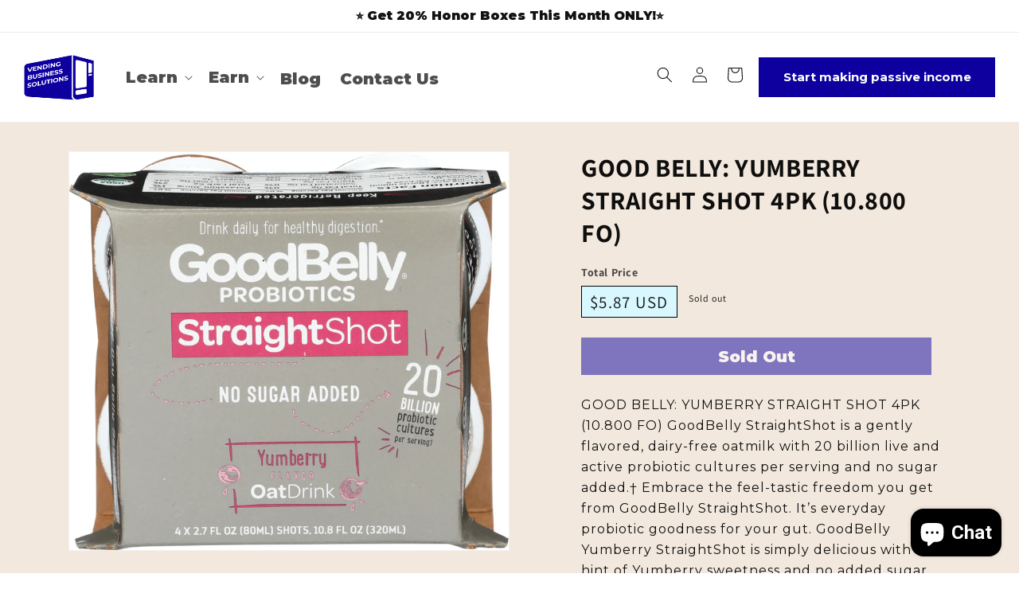

--- FILE ---
content_type: text/html; charset=utf-8
request_url: https://vendingbusinesssolutions.com/products/891770002826-good-belly-yumberry-straight-shot-4pk-10-800-fo
body_size: 31760
content:
<!doctype html>
<html class="no-js" lang="en">
  <head>


    <meta charset="utf-8">
    <meta http-equiv="X-UA-Compatible" content="IE=edge">
    <meta name="viewport" content="width=device-width,initial-scale=1">
    <meta name="theme-color" content="">
    <link rel="canonical" href="https://vendingbusinesssolutions.com/products/891770002826-good-belly-yumberry-straight-shot-4pk-10-800-fo">
    <link rel="preconnect" href="https://cdn.shopify.com" crossorigin><link rel="preconnect" href="https://fonts.shopifycdn.com" crossorigin><title>
      GOOD BELLY: YUMBERRY STRAIGHT SHOT 4PK (10.800 FO)
 &ndash; Vending Business Solutions</title>

    
      <meta name="description" content="GOOD BELLY: YUMBERRY STRAIGHT SHOT 4PK (10.800 FO) GoodBelly StraightShot is a gently flavored, dairy-free oatmilk with 20 billion live and active probiotic cultures per serving and no sugar added.† Embrace the feel-tastic freedom you get from GoodBelly StraightShot. It’s everyday probiotic goodness for your gut. GoodB">
    

    

<meta property="og:site_name" content="Vending Business Solutions">
<meta property="og:url" content="https://vendingbusinesssolutions.com/products/891770002826-good-belly-yumberry-straight-shot-4pk-10-800-fo">
<meta property="og:title" content="GOOD BELLY: YUMBERRY STRAIGHT SHOT 4PK (10.800 FO)">
<meta property="og:type" content="product">
<meta property="og:description" content="GOOD BELLY: YUMBERRY STRAIGHT SHOT 4PK (10.800 FO) GoodBelly StraightShot is a gently flavored, dairy-free oatmilk with 20 billion live and active probiotic cultures per serving and no sugar added.† Embrace the feel-tastic freedom you get from GoodBelly StraightShot. It’s everyday probiotic goodness for your gut. GoodB"><meta property="og:image" content="http://vendingbusinesssolutions.com/cdn/shop/products/891770002826_C1N1.jpg?v=1607936986">
  <meta property="og:image:secure_url" content="https://vendingbusinesssolutions.com/cdn/shop/products/891770002826_C1N1.jpg?v=1607936986">
  <meta property="og:image:width" content="999">
  <meta property="og:image:height" content="905"><meta property="og:price:amount" content="5.87">
  <meta property="og:price:currency" content="USD"><meta name="twitter:card" content="summary_large_image">
<meta name="twitter:title" content="GOOD BELLY: YUMBERRY STRAIGHT SHOT 4PK (10.800 FO)">
<meta name="twitter:description" content="GOOD BELLY: YUMBERRY STRAIGHT SHOT 4PK (10.800 FO) GoodBelly StraightShot is a gently flavored, dairy-free oatmilk with 20 billion live and active probiotic cultures per serving and no sugar added.† Embrace the feel-tastic freedom you get from GoodBelly StraightShot. It’s everyday probiotic goodness for your gut. GoodB">


    <script src="//vendingbusinesssolutions.com/cdn/shop/t/8/assets/constants.js?v=95358004781563950421683607743" defer="defer"></script>
    <script src="//vendingbusinesssolutions.com/cdn/shop/t/8/assets/pubsub.js?v=2921868252632587581683607744" defer="defer"></script>
    <script src="//vendingbusinesssolutions.com/cdn/shop/t/8/assets/global.js?v=127210358271191040921683607744" defer="defer"></script>
    <script>window.performance && window.performance.mark && window.performance.mark('shopify.content_for_header.start');</script><meta name="google-site-verification" content="yHnl6AtLIytWGN-0kGpiooDYrN99bDBcdFWeNDvBfiw">
<meta name="google-site-verification" content="sXAsuIRH9kUr4aPgjPZRAFoWUabldGip97iqWhddVNs">
<meta name="google-site-verification" content="VKztCakWOhfN8N0TIuOJkvowqoWJV0oTwbCR8kSoNSQ">
<meta name="google-site-verification" content="RY4_dIAG00b85iNwIbFmyjpNiI-XNY9iSNMv9mm-dFs">
<meta id="shopify-digital-wallet" name="shopify-digital-wallet" content="/6511099968/digital_wallets/dialog">
<meta name="shopify-checkout-api-token" content="be194cb5f7113db7f8c192824bd86703">
<meta id="in-context-paypal-metadata" data-shop-id="6511099968" data-venmo-supported="false" data-environment="production" data-locale="en_US" data-paypal-v4="true" data-currency="USD">
<link rel="alternate" type="application/json+oembed" href="https://vendingbusinesssolutions.com/products/891770002826-good-belly-yumberry-straight-shot-4pk-10-800-fo.oembed">
<script async="async" src="/checkouts/internal/preloads.js?locale=en-US"></script>
<link rel="preconnect" href="https://shop.app" crossorigin="anonymous">
<script async="async" src="https://shop.app/checkouts/internal/preloads.js?locale=en-US&shop_id=6511099968" crossorigin="anonymous"></script>
<script id="apple-pay-shop-capabilities" type="application/json">{"shopId":6511099968,"countryCode":"US","currencyCode":"USD","merchantCapabilities":["supports3DS"],"merchantId":"gid:\/\/shopify\/Shop\/6511099968","merchantName":"Vending Business Solutions","requiredBillingContactFields":["postalAddress","email"],"requiredShippingContactFields":["postalAddress","email"],"shippingType":"shipping","supportedNetworks":["visa","masterCard","amex","discover","elo","jcb"],"total":{"type":"pending","label":"Vending Business Solutions","amount":"1.00"},"shopifyPaymentsEnabled":true,"supportsSubscriptions":true}</script>
<script id="shopify-features" type="application/json">{"accessToken":"be194cb5f7113db7f8c192824bd86703","betas":["rich-media-storefront-analytics"],"domain":"vendingbusinesssolutions.com","predictiveSearch":true,"shopId":6511099968,"locale":"en"}</script>
<script>var Shopify = Shopify || {};
Shopify.shop = "vending-business-solutions.myshopify.com";
Shopify.locale = "en";
Shopify.currency = {"active":"USD","rate":"1.0"};
Shopify.country = "US";
Shopify.theme = {"name":"Dawn - New Design","id":122315112506,"schema_name":"Dawn","schema_version":"9.0.0","theme_store_id":887,"role":"main"};
Shopify.theme.handle = "null";
Shopify.theme.style = {"id":null,"handle":null};
Shopify.cdnHost = "vendingbusinesssolutions.com/cdn";
Shopify.routes = Shopify.routes || {};
Shopify.routes.root = "/";</script>
<script type="module">!function(o){(o.Shopify=o.Shopify||{}).modules=!0}(window);</script>
<script>!function(o){function n(){var o=[];function n(){o.push(Array.prototype.slice.apply(arguments))}return n.q=o,n}var t=o.Shopify=o.Shopify||{};t.loadFeatures=n(),t.autoloadFeatures=n()}(window);</script>
<script>
  window.ShopifyPay = window.ShopifyPay || {};
  window.ShopifyPay.apiHost = "shop.app\/pay";
  window.ShopifyPay.redirectState = null;
</script>
<script id="shop-js-analytics" type="application/json">{"pageType":"product"}</script>
<script defer="defer" async type="module" src="//vendingbusinesssolutions.com/cdn/shopifycloud/shop-js/modules/v2/client.init-shop-cart-sync_BN7fPSNr.en.esm.js"></script>
<script defer="defer" async type="module" src="//vendingbusinesssolutions.com/cdn/shopifycloud/shop-js/modules/v2/chunk.common_Cbph3Kss.esm.js"></script>
<script defer="defer" async type="module" src="//vendingbusinesssolutions.com/cdn/shopifycloud/shop-js/modules/v2/chunk.modal_DKumMAJ1.esm.js"></script>
<script type="module">
  await import("//vendingbusinesssolutions.com/cdn/shopifycloud/shop-js/modules/v2/client.init-shop-cart-sync_BN7fPSNr.en.esm.js");
await import("//vendingbusinesssolutions.com/cdn/shopifycloud/shop-js/modules/v2/chunk.common_Cbph3Kss.esm.js");
await import("//vendingbusinesssolutions.com/cdn/shopifycloud/shop-js/modules/v2/chunk.modal_DKumMAJ1.esm.js");

  window.Shopify.SignInWithShop?.initShopCartSync?.({"fedCMEnabled":true,"windoidEnabled":true});

</script>
<script>
  window.Shopify = window.Shopify || {};
  if (!window.Shopify.featureAssets) window.Shopify.featureAssets = {};
  window.Shopify.featureAssets['shop-js'] = {"shop-cart-sync":["modules/v2/client.shop-cart-sync_CJVUk8Jm.en.esm.js","modules/v2/chunk.common_Cbph3Kss.esm.js","modules/v2/chunk.modal_DKumMAJ1.esm.js"],"init-fed-cm":["modules/v2/client.init-fed-cm_7Fvt41F4.en.esm.js","modules/v2/chunk.common_Cbph3Kss.esm.js","modules/v2/chunk.modal_DKumMAJ1.esm.js"],"init-shop-email-lookup-coordinator":["modules/v2/client.init-shop-email-lookup-coordinator_Cc088_bR.en.esm.js","modules/v2/chunk.common_Cbph3Kss.esm.js","modules/v2/chunk.modal_DKumMAJ1.esm.js"],"init-windoid":["modules/v2/client.init-windoid_hPopwJRj.en.esm.js","modules/v2/chunk.common_Cbph3Kss.esm.js","modules/v2/chunk.modal_DKumMAJ1.esm.js"],"shop-button":["modules/v2/client.shop-button_B0jaPSNF.en.esm.js","modules/v2/chunk.common_Cbph3Kss.esm.js","modules/v2/chunk.modal_DKumMAJ1.esm.js"],"shop-cash-offers":["modules/v2/client.shop-cash-offers_DPIskqss.en.esm.js","modules/v2/chunk.common_Cbph3Kss.esm.js","modules/v2/chunk.modal_DKumMAJ1.esm.js"],"shop-toast-manager":["modules/v2/client.shop-toast-manager_CK7RT69O.en.esm.js","modules/v2/chunk.common_Cbph3Kss.esm.js","modules/v2/chunk.modal_DKumMAJ1.esm.js"],"init-shop-cart-sync":["modules/v2/client.init-shop-cart-sync_BN7fPSNr.en.esm.js","modules/v2/chunk.common_Cbph3Kss.esm.js","modules/v2/chunk.modal_DKumMAJ1.esm.js"],"init-customer-accounts-sign-up":["modules/v2/client.init-customer-accounts-sign-up_CfPf4CXf.en.esm.js","modules/v2/client.shop-login-button_DeIztwXF.en.esm.js","modules/v2/chunk.common_Cbph3Kss.esm.js","modules/v2/chunk.modal_DKumMAJ1.esm.js"],"pay-button":["modules/v2/client.pay-button_CgIwFSYN.en.esm.js","modules/v2/chunk.common_Cbph3Kss.esm.js","modules/v2/chunk.modal_DKumMAJ1.esm.js"],"init-customer-accounts":["modules/v2/client.init-customer-accounts_DQ3x16JI.en.esm.js","modules/v2/client.shop-login-button_DeIztwXF.en.esm.js","modules/v2/chunk.common_Cbph3Kss.esm.js","modules/v2/chunk.modal_DKumMAJ1.esm.js"],"avatar":["modules/v2/client.avatar_BTnouDA3.en.esm.js"],"init-shop-for-new-customer-accounts":["modules/v2/client.init-shop-for-new-customer-accounts_CsZy_esa.en.esm.js","modules/v2/client.shop-login-button_DeIztwXF.en.esm.js","modules/v2/chunk.common_Cbph3Kss.esm.js","modules/v2/chunk.modal_DKumMAJ1.esm.js"],"shop-follow-button":["modules/v2/client.shop-follow-button_BRMJjgGd.en.esm.js","modules/v2/chunk.common_Cbph3Kss.esm.js","modules/v2/chunk.modal_DKumMAJ1.esm.js"],"checkout-modal":["modules/v2/client.checkout-modal_B9Drz_yf.en.esm.js","modules/v2/chunk.common_Cbph3Kss.esm.js","modules/v2/chunk.modal_DKumMAJ1.esm.js"],"shop-login-button":["modules/v2/client.shop-login-button_DeIztwXF.en.esm.js","modules/v2/chunk.common_Cbph3Kss.esm.js","modules/v2/chunk.modal_DKumMAJ1.esm.js"],"lead-capture":["modules/v2/client.lead-capture_DXYzFM3R.en.esm.js","modules/v2/chunk.common_Cbph3Kss.esm.js","modules/v2/chunk.modal_DKumMAJ1.esm.js"],"shop-login":["modules/v2/client.shop-login_CA5pJqmO.en.esm.js","modules/v2/chunk.common_Cbph3Kss.esm.js","modules/v2/chunk.modal_DKumMAJ1.esm.js"],"payment-terms":["modules/v2/client.payment-terms_BxzfvcZJ.en.esm.js","modules/v2/chunk.common_Cbph3Kss.esm.js","modules/v2/chunk.modal_DKumMAJ1.esm.js"]};
</script>
<script>(function() {
  var isLoaded = false;
  function asyncLoad() {
    if (isLoaded) return;
    isLoaded = true;
    var urls = ["https:\/\/a.mailmunch.co\/widgets\/site-674104-08cb18663d1eacbfb7c8fbff2ec19f8eac90d531.js?shop=vending-business-solutions.myshopify.com","\/\/www.powr.io\/powr.js?powr-token=vending-business-solutions.myshopify.com\u0026external-type=shopify\u0026shop=vending-business-solutions.myshopify.com","\/\/www.powr.io\/powr.js?powr-token=vending-business-solutions.myshopify.com\u0026external-type=shopify\u0026shop=vending-business-solutions.myshopify.com","https:\/\/dfjp7gc2z6ooe.cloudfront.net\/assets\/sky_pilot_v3.js?shop=vending-business-solutions.myshopify.com","https:\/\/cdn.jsdelivr.net\/gh\/apphq\/slidecart-dist@master\/slidecarthq-forward.js?4\u0026shop=vending-business-solutions.myshopify.com","https:\/\/d10lpsik1i8c69.cloudfront.net\/w.js?shop=vending-business-solutions.myshopify.com","https:\/\/cdn1.stamped.io\/files\/widget.min.js?shop=vending-business-solutions.myshopify.com","https:\/\/tags.akohub.com\/widget.js?id=b90863e2b33f28dbcad6bc3b720104c200555144d6253bda89fdea48132b5d4b\u0026ts=1715680627937\u0026shop=vending-business-solutions.myshopify.com","https:\/\/d9trt6gazqoth.cloudfront.net\/courses\/\/js\/courseform.js?shop=vending-business-solutions.myshopify.com","https:\/\/wiser.expertvillagemedia.com\/assets\/js\/wiser_script.js?shop=vending-business-solutions.myshopify.com","\/\/sumo-shopify.com\/apps\/shopify\/sumome-plugin\/js\/sumome.js?siteID=48a4b6003a99b20066ee5000e36b6500305bb9004dce70008e744c00bf4c2000\u0026shopId=6511099968\u0026login=7762dfd0008a7e48fdcb94a053da94b7d9ede8ae\u0026shop=vending-business-solutions.myshopify.com","https:\/\/bingshoppingtool-t2app-prod.trafficmanager.net\/uet\/tracking_script?shop=vending-business-solutions.myshopify.com","https:\/\/intg.snapchat.com\/shopify\/shopify-scevent.js?id=ab6a03b7-f37f-4706-bb02-8469a7187d6d\u0026shop=vending-business-solutions.myshopify.com","https:\/\/cdn-app.sealsubscriptions.com\/shopify\/public\/js\/sealsubscriptions.js?shop=vending-business-solutions.myshopify.com","https:\/\/sellup.herokuapp.com\/upseller.js?shop=vending-business-solutions.myshopify.com","https:\/\/sellup.herokuapp.com\/kartifyjs\/kartify.js?shop=vending-business-solutions.myshopify.com","https:\/\/cdn.uplinkly-static.com\/apps\/sticky-cart\/master\/sticky-cart-detect.js?shop=vending-business-solutions.myshopify.com","\/\/cdn.shopify.com\/proxy\/0a62cf8810c27cf590dce281850dc2913291be7d1f9b0e978edac791248d1763\/static.cdn.printful.com\/static\/js\/external\/shopify-product-customizer.js?v=0.28\u0026shop=vending-business-solutions.myshopify.com\u0026sp-cache-control=cHVibGljLCBtYXgtYWdlPTkwMA","https:\/\/d1639lhkj5l89m.cloudfront.net\/js\/storefront\/uppromote.js?shop=vending-business-solutions.myshopify.com","https:\/\/omnisnippet1.com\/inShop\/Embed\/shopify.js?shop=vending-business-solutions.myshopify.com","https:\/\/na.shgcdn3.com\/pixel-collector.js?shop=vending-business-solutions.myshopify.com","https:\/\/my.fpcdn.me\/embed\/shopify\/vending-business-solutions.myshopify.com\/embed.js?v=490693\u0026shop=vending-business-solutions.myshopify.com"];
    for (var i = 0; i < urls.length; i++) {
      var s = document.createElement('script');
      s.type = 'text/javascript';
      s.async = true;
      s.src = urls[i];
      var x = document.getElementsByTagName('script')[0];
      x.parentNode.insertBefore(s, x);
    }
  };
  if(window.attachEvent) {
    window.attachEvent('onload', asyncLoad);
  } else {
    window.addEventListener('load', asyncLoad, false);
  }
})();</script>
<script id="__st">var __st={"a":6511099968,"offset":-18000,"reqid":"2ce4fa5d-9fc1-47c3-b99a-d85eee5bec73-1769810678","pageurl":"vendingbusinesssolutions.com\/products\/891770002826-good-belly-yumberry-straight-shot-4pk-10-800-fo","u":"30d576ae8550","p":"product","rtyp":"product","rid":4611223617594};</script>
<script>window.ShopifyPaypalV4VisibilityTracking = true;</script>
<script id="captcha-bootstrap">!function(){'use strict';const t='contact',e='account',n='new_comment',o=[[t,t],['blogs',n],['comments',n],[t,'customer']],c=[[e,'customer_login'],[e,'guest_login'],[e,'recover_customer_password'],[e,'create_customer']],r=t=>t.map((([t,e])=>`form[action*='/${t}']:not([data-nocaptcha='true']) input[name='form_type'][value='${e}']`)).join(','),a=t=>()=>t?[...document.querySelectorAll(t)].map((t=>t.form)):[];function s(){const t=[...o],e=r(t);return a(e)}const i='password',u='form_key',d=['recaptcha-v3-token','g-recaptcha-response','h-captcha-response',i],f=()=>{try{return window.sessionStorage}catch{return}},m='__shopify_v',_=t=>t.elements[u];function p(t,e,n=!1){try{const o=window.sessionStorage,c=JSON.parse(o.getItem(e)),{data:r}=function(t){const{data:e,action:n}=t;return t[m]||n?{data:e,action:n}:{data:t,action:n}}(c);for(const[e,n]of Object.entries(r))t.elements[e]&&(t.elements[e].value=n);n&&o.removeItem(e)}catch(o){console.error('form repopulation failed',{error:o})}}const l='form_type',E='cptcha';function T(t){t.dataset[E]=!0}const w=window,h=w.document,L='Shopify',v='ce_forms',y='captcha';let A=!1;((t,e)=>{const n=(g='f06e6c50-85a8-45c8-87d0-21a2b65856fe',I='https://cdn.shopify.com/shopifycloud/storefront-forms-hcaptcha/ce_storefront_forms_captcha_hcaptcha.v1.5.2.iife.js',D={infoText:'Protected by hCaptcha',privacyText:'Privacy',termsText:'Terms'},(t,e,n)=>{const o=w[L][v],c=o.bindForm;if(c)return c(t,g,e,D).then(n);var r;o.q.push([[t,g,e,D],n]),r=I,A||(h.body.append(Object.assign(h.createElement('script'),{id:'captcha-provider',async:!0,src:r})),A=!0)});var g,I,D;w[L]=w[L]||{},w[L][v]=w[L][v]||{},w[L][v].q=[],w[L][y]=w[L][y]||{},w[L][y].protect=function(t,e){n(t,void 0,e),T(t)},Object.freeze(w[L][y]),function(t,e,n,w,h,L){const[v,y,A,g]=function(t,e,n){const i=e?o:[],u=t?c:[],d=[...i,...u],f=r(d),m=r(i),_=r(d.filter((([t,e])=>n.includes(e))));return[a(f),a(m),a(_),s()]}(w,h,L),I=t=>{const e=t.target;return e instanceof HTMLFormElement?e:e&&e.form},D=t=>v().includes(t);t.addEventListener('submit',(t=>{const e=I(t);if(!e)return;const n=D(e)&&!e.dataset.hcaptchaBound&&!e.dataset.recaptchaBound,o=_(e),c=g().includes(e)&&(!o||!o.value);(n||c)&&t.preventDefault(),c&&!n&&(function(t){try{if(!f())return;!function(t){const e=f();if(!e)return;const n=_(t);if(!n)return;const o=n.value;o&&e.removeItem(o)}(t);const e=Array.from(Array(32),(()=>Math.random().toString(36)[2])).join('');!function(t,e){_(t)||t.append(Object.assign(document.createElement('input'),{type:'hidden',name:u})),t.elements[u].value=e}(t,e),function(t,e){const n=f();if(!n)return;const o=[...t.querySelectorAll(`input[type='${i}']`)].map((({name:t})=>t)),c=[...d,...o],r={};for(const[a,s]of new FormData(t).entries())c.includes(a)||(r[a]=s);n.setItem(e,JSON.stringify({[m]:1,action:t.action,data:r}))}(t,e)}catch(e){console.error('failed to persist form',e)}}(e),e.submit())}));const S=(t,e)=>{t&&!t.dataset[E]&&(n(t,e.some((e=>e===t))),T(t))};for(const o of['focusin','change'])t.addEventListener(o,(t=>{const e=I(t);D(e)&&S(e,y())}));const B=e.get('form_key'),M=e.get(l),P=B&&M;t.addEventListener('DOMContentLoaded',(()=>{const t=y();if(P)for(const e of t)e.elements[l].value===M&&p(e,B);[...new Set([...A(),...v().filter((t=>'true'===t.dataset.shopifyCaptcha))])].forEach((e=>S(e,t)))}))}(h,new URLSearchParams(w.location.search),n,t,e,['guest_login'])})(!0,!0)}();</script>
<script integrity="sha256-4kQ18oKyAcykRKYeNunJcIwy7WH5gtpwJnB7kiuLZ1E=" data-source-attribution="shopify.loadfeatures" defer="defer" src="//vendingbusinesssolutions.com/cdn/shopifycloud/storefront/assets/storefront/load_feature-a0a9edcb.js" crossorigin="anonymous"></script>
<script crossorigin="anonymous" defer="defer" src="//vendingbusinesssolutions.com/cdn/shopifycloud/storefront/assets/shopify_pay/storefront-65b4c6d7.js?v=20250812"></script>
<script data-source-attribution="shopify.dynamic_checkout.dynamic.init">var Shopify=Shopify||{};Shopify.PaymentButton=Shopify.PaymentButton||{isStorefrontPortableWallets:!0,init:function(){window.Shopify.PaymentButton.init=function(){};var t=document.createElement("script");t.src="https://vendingbusinesssolutions.com/cdn/shopifycloud/portable-wallets/latest/portable-wallets.en.js",t.type="module",document.head.appendChild(t)}};
</script>
<script data-source-attribution="shopify.dynamic_checkout.buyer_consent">
  function portableWalletsHideBuyerConsent(e){var t=document.getElementById("shopify-buyer-consent"),n=document.getElementById("shopify-subscription-policy-button");t&&n&&(t.classList.add("hidden"),t.setAttribute("aria-hidden","true"),n.removeEventListener("click",e))}function portableWalletsShowBuyerConsent(e){var t=document.getElementById("shopify-buyer-consent"),n=document.getElementById("shopify-subscription-policy-button");t&&n&&(t.classList.remove("hidden"),t.removeAttribute("aria-hidden"),n.addEventListener("click",e))}window.Shopify?.PaymentButton&&(window.Shopify.PaymentButton.hideBuyerConsent=portableWalletsHideBuyerConsent,window.Shopify.PaymentButton.showBuyerConsent=portableWalletsShowBuyerConsent);
</script>
<script data-source-attribution="shopify.dynamic_checkout.cart.bootstrap">document.addEventListener("DOMContentLoaded",(function(){function t(){return document.querySelector("shopify-accelerated-checkout-cart, shopify-accelerated-checkout")}if(t())Shopify.PaymentButton.init();else{new MutationObserver((function(e,n){t()&&(Shopify.PaymentButton.init(),n.disconnect())})).observe(document.body,{childList:!0,subtree:!0})}}));
</script>
<link id="shopify-accelerated-checkout-styles" rel="stylesheet" media="screen" href="https://vendingbusinesssolutions.com/cdn/shopifycloud/portable-wallets/latest/accelerated-checkout-backwards-compat.css" crossorigin="anonymous">
<style id="shopify-accelerated-checkout-cart">
        #shopify-buyer-consent {
  margin-top: 1em;
  display: inline-block;
  width: 100%;
}

#shopify-buyer-consent.hidden {
  display: none;
}

#shopify-subscription-policy-button {
  background: none;
  border: none;
  padding: 0;
  text-decoration: underline;
  font-size: inherit;
  cursor: pointer;
}

#shopify-subscription-policy-button::before {
  box-shadow: none;
}

      </style>
<script id="sections-script" data-sections="header" defer="defer" src="//vendingbusinesssolutions.com/cdn/shop/t/8/compiled_assets/scripts.js?v=4512"></script>
<script>window.performance && window.performance.mark && window.performance.mark('shopify.content_for_header.end');</script>


    <style data-shopify>
      @font-face {
  font-family: Assistant;
  font-weight: 400;
  font-style: normal;
  font-display: swap;
  src: url("//vendingbusinesssolutions.com/cdn/fonts/assistant/assistant_n4.9120912a469cad1cc292572851508ca49d12e768.woff2") format("woff2"),
       url("//vendingbusinesssolutions.com/cdn/fonts/assistant/assistant_n4.6e9875ce64e0fefcd3f4446b7ec9036b3ddd2985.woff") format("woff");
}

      @font-face {
  font-family: Assistant;
  font-weight: 700;
  font-style: normal;
  font-display: swap;
  src: url("//vendingbusinesssolutions.com/cdn/fonts/assistant/assistant_n7.bf44452348ec8b8efa3aa3068825305886b1c83c.woff2") format("woff2"),
       url("//vendingbusinesssolutions.com/cdn/fonts/assistant/assistant_n7.0c887fee83f6b3bda822f1150b912c72da0f7b64.woff") format("woff");
}

      
      
      @font-face {
  font-family: Assistant;
  font-weight: 400;
  font-style: normal;
  font-display: swap;
  src: url("//vendingbusinesssolutions.com/cdn/fonts/assistant/assistant_n4.9120912a469cad1cc292572851508ca49d12e768.woff2") format("woff2"),
       url("//vendingbusinesssolutions.com/cdn/fonts/assistant/assistant_n4.6e9875ce64e0fefcd3f4446b7ec9036b3ddd2985.woff") format("woff");
}


      :root {
        --font-body-family: Assistant, sans-serif;
        --font-body-style: normal;
        --font-body-weight: 400;
        --font-body-weight-bold: 700;

        --font-heading-family: Assistant, sans-serif;
        --font-heading-style: normal;
        --font-heading-weight: 400;

        --font-body-scale: 1.0;
        --font-heading-scale: 1.0;

        --color-base-text: 18, 18, 18;
        --color-shadow: 18, 18, 18;
        --color-base-background-1: 255, 255, 255;
        --color-base-background-2: 243, 243, 243;
        --color-base-solid-button-labels: 255, 255, 255;
        --color-base-outline-button-labels: 18, 18, 18;
        --color-base-accent-1: 18, 18, 18;
        --color-base-accent-2: 51, 79, 180;
        --payment-terms-background-color: #ffffff;

        --gradient-base-background-1: #ffffff;
        --gradient-base-background-2: #f3f3f3;
        --gradient-base-accent-1: #121212;
        --gradient-base-accent-2: #334fb4;

        --media-padding: px;
        --media-border-opacity: 0.05;
        --media-border-width: 1px;
        --media-radius: 0px;
        --media-shadow-opacity: 0.0;
        --media-shadow-horizontal-offset: 0px;
        --media-shadow-vertical-offset: 4px;
        --media-shadow-blur-radius: 5px;
        --media-shadow-visible: 0;

        --page-width: 120rem;
        --page-width-margin: 0rem;

        --product-card-image-padding: 0.0rem;
        --product-card-corner-radius: 0.0rem;
        --product-card-text-alignment: left;
        --product-card-border-width: 0.0rem;
        --product-card-border-opacity: 0.1;
        --product-card-shadow-opacity: 0.0;
        --product-card-shadow-visible: 0;
        --product-card-shadow-horizontal-offset: 0.0rem;
        --product-card-shadow-vertical-offset: 0.4rem;
        --product-card-shadow-blur-radius: 0.5rem;

        --collection-card-image-padding: 0.0rem;
        --collection-card-corner-radius: 0.0rem;
        --collection-card-text-alignment: left;
        --collection-card-border-width: 0.0rem;
        --collection-card-border-opacity: 0.1;
        --collection-card-shadow-opacity: 0.0;
        --collection-card-shadow-visible: 0;
        --collection-card-shadow-horizontal-offset: 0.0rem;
        --collection-card-shadow-vertical-offset: 0.4rem;
        --collection-card-shadow-blur-radius: 0.5rem;

        --blog-card-image-padding: 0.0rem;
        --blog-card-corner-radius: 0.0rem;
        --blog-card-text-alignment: left;
        --blog-card-border-width: 0.0rem;
        --blog-card-border-opacity: 0.1;
        --blog-card-shadow-opacity: 0.0;
        --blog-card-shadow-visible: 0;
        --blog-card-shadow-horizontal-offset: 0.0rem;
        --blog-card-shadow-vertical-offset: 0.4rem;
        --blog-card-shadow-blur-radius: 0.5rem;

        --badge-corner-radius: 4.0rem;

        --popup-border-width: 1px;
        --popup-border-opacity: 0.1;
        --popup-corner-radius: 0px;
        --popup-shadow-opacity: 0.0;
        --popup-shadow-horizontal-offset: 0px;
        --popup-shadow-vertical-offset: 4px;
        --popup-shadow-blur-radius: 5px;

        --drawer-border-width: 1px;
        --drawer-border-opacity: 0.1;
        --drawer-shadow-opacity: 0.0;
        --drawer-shadow-horizontal-offset: 0px;
        --drawer-shadow-vertical-offset: 4px;
        --drawer-shadow-blur-radius: 5px;

        --spacing-sections-desktop: 0px;
        --spacing-sections-mobile: 0px;

        --grid-desktop-vertical-spacing: 8px;
        --grid-desktop-horizontal-spacing: 8px;
        --grid-mobile-vertical-spacing: 4px;
        --grid-mobile-horizontal-spacing: 4px;

        --text-boxes-border-opacity: 0.1;
        --text-boxes-border-width: 0px;
        --text-boxes-radius: 0px;
        --text-boxes-shadow-opacity: 0.0;
        --text-boxes-shadow-visible: 0;
        --text-boxes-shadow-horizontal-offset: 0px;
        --text-boxes-shadow-vertical-offset: 4px;
        --text-boxes-shadow-blur-radius: 5px;

        --buttons-radius: 0px;
        --buttons-radius-outset: 0px;
        --buttons-border-width: 1px;
        --buttons-border-opacity: 1.0;
        --buttons-shadow-opacity: 0.0;
        --buttons-shadow-visible: 0;
        --buttons-shadow-horizontal-offset: 0px;
        --buttons-shadow-vertical-offset: 4px;
        --buttons-shadow-blur-radius: 5px;
        --buttons-border-offset: 0px;

        --inputs-radius: 0px;
        --inputs-border-width: 1px;
        --inputs-border-opacity: 0.55;
        --inputs-shadow-opacity: 0.0;
        --inputs-shadow-horizontal-offset: 0px;
        --inputs-margin-offset: 0px;
        --inputs-shadow-vertical-offset: 4px;
        --inputs-shadow-blur-radius: 5px;
        --inputs-radius-outset: 0px;

        --variant-pills-radius: 40px;
        --variant-pills-border-width: 1px;
        --variant-pills-border-opacity: 0.55;
        --variant-pills-shadow-opacity: 0.0;
        --variant-pills-shadow-horizontal-offset: 0px;
        --variant-pills-shadow-vertical-offset: 4px;
        --variant-pills-shadow-blur-radius: 5px;
      }

      *,
      *::before,
      *::after {
        box-sizing: inherit;
      }

      html {
        box-sizing: border-box;
        font-size: calc(var(--font-body-scale) * 62.5%);
        height: 100%;
      }

      body {
        display: grid;
        grid-template-rows: auto auto 1fr auto;
        grid-template-columns: 100%;
        min-height: 100%;
        margin: 0;
        font-size: 1.5rem;
        letter-spacing: 0.06rem;
        line-height: calc(1 + 0.8 / var(--font-body-scale));
        font-family: var(--font-body-family);
        font-style: var(--font-body-style);
        font-weight: var(--font-body-weight);
      }

      @media screen and (min-width: 750px) {
        body {
          font-size: 1.6rem;
        }
      }
    </style>

    <link href="//vendingbusinesssolutions.com/cdn/shop/t/8/assets/base.css?v=168617967857352195901686816463" rel="stylesheet" type="text/css" media="all" />
<link rel="preload" as="font" href="//vendingbusinesssolutions.com/cdn/fonts/assistant/assistant_n4.9120912a469cad1cc292572851508ca49d12e768.woff2" type="font/woff2" crossorigin><link rel="preload" as="font" href="//vendingbusinesssolutions.com/cdn/fonts/assistant/assistant_n4.9120912a469cad1cc292572851508ca49d12e768.woff2" type="font/woff2" crossorigin><link rel="stylesheet" href="//vendingbusinesssolutions.com/cdn/shop/t/8/assets/component-predictive-search.css?v=85913294783299393391683607743" media="print" onload="this.media='all'"><script>document.documentElement.className = document.documentElement.className.replace('no-js', 'js');
    if (Shopify.designMode) {
      document.documentElement.classList.add('shopify-design-mode');
    }
    </script>

  <link rel="preconnect" href="https://fonts.googleapis.com">
  <link rel="preconnect" href="https://fonts.gstatic.com" crossorigin>
  <link href="https://fonts.googleapis.com/css2?family=Montserrat:ital,wght@0,100;0,200;0,300;0,400;0,500;0,600;0,700;0,800;0,900;1,100;1,200;1,300;1,400;1,500;1,600;1,700;1,800;1,900&family=Roboto:ital,wght@0,100;0,300;0,400;0,500;0,700;0,900;1,100;1,300;1,400;1,500;1,700;1,900&display=swap" rel="stylesheet">
  
  <link rel="stylesheet" href="https://cdnjs.cloudflare.com/ajax/libs/OwlCarousel2/2.3.4/assets/owl.carousel.min.css">
  <link rel="stylesheet" href="https://cdnjs.cloudflare.com/ajax/libs/OwlCarousel2/2.3.4/assets/owl.theme.default.min.css">
  <link rel="stylesheet" href="https://cdnjs.cloudflare.com/ajax/libs/OwlCarousel2/2.3.4/assets/owl.carousel.css">
  <link rel="stylesheet" href="https://cdnjs.cloudflare.com/ajax/libs/font-awesome/6.4.0/css/fontawesome.min.css" integrity="sha512-SgaqKKxJDQ/tAUAAXzvxZz33rmn7leYDYfBP+YoMRSENhf3zJyx3SBASt/OfeQwBHA1nxMis7mM3EV/oYT6Fdw==" crossorigin="anonymous" referrerpolicy="no-referrer" />
  
  
  

<script type="text/javascript">
  
    window.SHG_CUSTOMER = null;
  
</script>










<script src="https://cdn.shopify.com/extensions/e8878072-2f6b-4e89-8082-94b04320908d/inbox-1254/assets/inbox-chat-loader.js" type="text/javascript" defer="defer"></script>
<link href="https://monorail-edge.shopifysvc.com" rel="dns-prefetch">
<script>(function(){if ("sendBeacon" in navigator && "performance" in window) {try {var session_token_from_headers = performance.getEntriesByType('navigation')[0].serverTiming.find(x => x.name == '_s').description;} catch {var session_token_from_headers = undefined;}var session_cookie_matches = document.cookie.match(/_shopify_s=([^;]*)/);var session_token_from_cookie = session_cookie_matches && session_cookie_matches.length === 2 ? session_cookie_matches[1] : "";var session_token = session_token_from_headers || session_token_from_cookie || "";function handle_abandonment_event(e) {var entries = performance.getEntries().filter(function(entry) {return /monorail-edge.shopifysvc.com/.test(entry.name);});if (!window.abandonment_tracked && entries.length === 0) {window.abandonment_tracked = true;var currentMs = Date.now();var navigation_start = performance.timing.navigationStart;var payload = {shop_id: 6511099968,url: window.location.href,navigation_start,duration: currentMs - navigation_start,session_token,page_type: "product"};window.navigator.sendBeacon("https://monorail-edge.shopifysvc.com/v1/produce", JSON.stringify({schema_id: "online_store_buyer_site_abandonment/1.1",payload: payload,metadata: {event_created_at_ms: currentMs,event_sent_at_ms: currentMs}}));}}window.addEventListener('pagehide', handle_abandonment_event);}}());</script>
<script id="web-pixels-manager-setup">(function e(e,d,r,n,o){if(void 0===o&&(o={}),!Boolean(null===(a=null===(i=window.Shopify)||void 0===i?void 0:i.analytics)||void 0===a?void 0:a.replayQueue)){var i,a;window.Shopify=window.Shopify||{};var t=window.Shopify;t.analytics=t.analytics||{};var s=t.analytics;s.replayQueue=[],s.publish=function(e,d,r){return s.replayQueue.push([e,d,r]),!0};try{self.performance.mark("wpm:start")}catch(e){}var l=function(){var e={modern:/Edge?\/(1{2}[4-9]|1[2-9]\d|[2-9]\d{2}|\d{4,})\.\d+(\.\d+|)|Firefox\/(1{2}[4-9]|1[2-9]\d|[2-9]\d{2}|\d{4,})\.\d+(\.\d+|)|Chrom(ium|e)\/(9{2}|\d{3,})\.\d+(\.\d+|)|(Maci|X1{2}).+ Version\/(15\.\d+|(1[6-9]|[2-9]\d|\d{3,})\.\d+)([,.]\d+|)( \(\w+\)|)( Mobile\/\w+|) Safari\/|Chrome.+OPR\/(9{2}|\d{3,})\.\d+\.\d+|(CPU[ +]OS|iPhone[ +]OS|CPU[ +]iPhone|CPU IPhone OS|CPU iPad OS)[ +]+(15[._]\d+|(1[6-9]|[2-9]\d|\d{3,})[._]\d+)([._]\d+|)|Android:?[ /-](13[3-9]|1[4-9]\d|[2-9]\d{2}|\d{4,})(\.\d+|)(\.\d+|)|Android.+Firefox\/(13[5-9]|1[4-9]\d|[2-9]\d{2}|\d{4,})\.\d+(\.\d+|)|Android.+Chrom(ium|e)\/(13[3-9]|1[4-9]\d|[2-9]\d{2}|\d{4,})\.\d+(\.\d+|)|SamsungBrowser\/([2-9]\d|\d{3,})\.\d+/,legacy:/Edge?\/(1[6-9]|[2-9]\d|\d{3,})\.\d+(\.\d+|)|Firefox\/(5[4-9]|[6-9]\d|\d{3,})\.\d+(\.\d+|)|Chrom(ium|e)\/(5[1-9]|[6-9]\d|\d{3,})\.\d+(\.\d+|)([\d.]+$|.*Safari\/(?![\d.]+ Edge\/[\d.]+$))|(Maci|X1{2}).+ Version\/(10\.\d+|(1[1-9]|[2-9]\d|\d{3,})\.\d+)([,.]\d+|)( \(\w+\)|)( Mobile\/\w+|) Safari\/|Chrome.+OPR\/(3[89]|[4-9]\d|\d{3,})\.\d+\.\d+|(CPU[ +]OS|iPhone[ +]OS|CPU[ +]iPhone|CPU IPhone OS|CPU iPad OS)[ +]+(10[._]\d+|(1[1-9]|[2-9]\d|\d{3,})[._]\d+)([._]\d+|)|Android:?[ /-](13[3-9]|1[4-9]\d|[2-9]\d{2}|\d{4,})(\.\d+|)(\.\d+|)|Mobile Safari.+OPR\/([89]\d|\d{3,})\.\d+\.\d+|Android.+Firefox\/(13[5-9]|1[4-9]\d|[2-9]\d{2}|\d{4,})\.\d+(\.\d+|)|Android.+Chrom(ium|e)\/(13[3-9]|1[4-9]\d|[2-9]\d{2}|\d{4,})\.\d+(\.\d+|)|Android.+(UC? ?Browser|UCWEB|U3)[ /]?(15\.([5-9]|\d{2,})|(1[6-9]|[2-9]\d|\d{3,})\.\d+)\.\d+|SamsungBrowser\/(5\.\d+|([6-9]|\d{2,})\.\d+)|Android.+MQ{2}Browser\/(14(\.(9|\d{2,})|)|(1[5-9]|[2-9]\d|\d{3,})(\.\d+|))(\.\d+|)|K[Aa][Ii]OS\/(3\.\d+|([4-9]|\d{2,})\.\d+)(\.\d+|)/},d=e.modern,r=e.legacy,n=navigator.userAgent;return n.match(d)?"modern":n.match(r)?"legacy":"unknown"}(),u="modern"===l?"modern":"legacy",c=(null!=n?n:{modern:"",legacy:""})[u],f=function(e){return[e.baseUrl,"/wpm","/b",e.hashVersion,"modern"===e.buildTarget?"m":"l",".js"].join("")}({baseUrl:d,hashVersion:r,buildTarget:u}),m=function(e){var d=e.version,r=e.bundleTarget,n=e.surface,o=e.pageUrl,i=e.monorailEndpoint;return{emit:function(e){var a=e.status,t=e.errorMsg,s=(new Date).getTime(),l=JSON.stringify({metadata:{event_sent_at_ms:s},events:[{schema_id:"web_pixels_manager_load/3.1",payload:{version:d,bundle_target:r,page_url:o,status:a,surface:n,error_msg:t},metadata:{event_created_at_ms:s}}]});if(!i)return console&&console.warn&&console.warn("[Web Pixels Manager] No Monorail endpoint provided, skipping logging."),!1;try{return self.navigator.sendBeacon.bind(self.navigator)(i,l)}catch(e){}var u=new XMLHttpRequest;try{return u.open("POST",i,!0),u.setRequestHeader("Content-Type","text/plain"),u.send(l),!0}catch(e){return console&&console.warn&&console.warn("[Web Pixels Manager] Got an unhandled error while logging to Monorail."),!1}}}}({version:r,bundleTarget:l,surface:e.surface,pageUrl:self.location.href,monorailEndpoint:e.monorailEndpoint});try{o.browserTarget=l,function(e){var d=e.src,r=e.async,n=void 0===r||r,o=e.onload,i=e.onerror,a=e.sri,t=e.scriptDataAttributes,s=void 0===t?{}:t,l=document.createElement("script"),u=document.querySelector("head"),c=document.querySelector("body");if(l.async=n,l.src=d,a&&(l.integrity=a,l.crossOrigin="anonymous"),s)for(var f in s)if(Object.prototype.hasOwnProperty.call(s,f))try{l.dataset[f]=s[f]}catch(e){}if(o&&l.addEventListener("load",o),i&&l.addEventListener("error",i),u)u.appendChild(l);else{if(!c)throw new Error("Did not find a head or body element to append the script");c.appendChild(l)}}({src:f,async:!0,onload:function(){if(!function(){var e,d;return Boolean(null===(d=null===(e=window.Shopify)||void 0===e?void 0:e.analytics)||void 0===d?void 0:d.initialized)}()){var d=window.webPixelsManager.init(e)||void 0;if(d){var r=window.Shopify.analytics;r.replayQueue.forEach((function(e){var r=e[0],n=e[1],o=e[2];d.publishCustomEvent(r,n,o)})),r.replayQueue=[],r.publish=d.publishCustomEvent,r.visitor=d.visitor,r.initialized=!0}}},onerror:function(){return m.emit({status:"failed",errorMsg:"".concat(f," has failed to load")})},sri:function(e){var d=/^sha384-[A-Za-z0-9+/=]+$/;return"string"==typeof e&&d.test(e)}(c)?c:"",scriptDataAttributes:o}),m.emit({status:"loading"})}catch(e){m.emit({status:"failed",errorMsg:(null==e?void 0:e.message)||"Unknown error"})}}})({shopId: 6511099968,storefrontBaseUrl: "https://vendingbusinesssolutions.com",extensionsBaseUrl: "https://extensions.shopifycdn.com/cdn/shopifycloud/web-pixels-manager",monorailEndpoint: "https://monorail-edge.shopifysvc.com/unstable/produce_batch",surface: "storefront-renderer",enabledBetaFlags: ["2dca8a86"],webPixelsConfigList: [{"id":"646971450","configuration":"{\"shopId\":\"11602\",\"env\":\"production\",\"metaData\":\"[]\"}","eventPayloadVersion":"v1","runtimeContext":"STRICT","scriptVersion":"c5d4d7bbb4a4a4292a8a7b5334af7e3d","type":"APP","apiClientId":2773553,"privacyPurposes":[],"dataSharingAdjustments":{"protectedCustomerApprovalScopes":["read_customer_address","read_customer_email","read_customer_name","read_customer_personal_data","read_customer_phone"]}},{"id":"639434810","configuration":"{\"ti\":\"17515511\",\"endpoint\":\"https:\/\/bat.bing.com\/action\/0\"}","eventPayloadVersion":"v1","runtimeContext":"STRICT","scriptVersion":"5ee93563fe31b11d2d65e2f09a5229dc","type":"APP","apiClientId":2997493,"privacyPurposes":["ANALYTICS","MARKETING","SALE_OF_DATA"],"dataSharingAdjustments":{"protectedCustomerApprovalScopes":["read_customer_personal_data"]}},{"id":"431816762","configuration":"{\"site_id\":\"4c16e363-5a13-4ca0-885e-b57ec4dc3edd\",\"analytics_endpoint\":\"https:\\\/\\\/na.shgcdn3.com\"}","eventPayloadVersion":"v1","runtimeContext":"STRICT","scriptVersion":"695709fc3f146fa50a25299517a954f2","type":"APP","apiClientId":1158168,"privacyPurposes":["ANALYTICS","MARKETING","SALE_OF_DATA"],"dataSharingAdjustments":{"protectedCustomerApprovalScopes":["read_customer_personal_data"]}},{"id":"266076218","configuration":"{\"config\":\"{\\\"pixel_id\\\":\\\"AW-668242864\\\",\\\"google_tag_ids\\\":[\\\"AW-668242864\\\",\\\"GT-NGJ9BJP\\\"],\\\"target_country\\\":\\\"US\\\",\\\"gtag_events\\\":[{\\\"type\\\":\\\"search\\\",\\\"action_label\\\":\\\"AW-668242864\\\/M--9CIakjcMBELCn0r4C\\\"},{\\\"type\\\":\\\"begin_checkout\\\",\\\"action_label\\\":\\\"AW-668242864\\\/nSmZCM-ijcMBELCn0r4C\\\"},{\\\"type\\\":\\\"view_item\\\",\\\"action_label\\\":[\\\"AW-668242864\\\/-8zHCMmijcMBELCn0r4C\\\",\\\"MC-0V51XFRQWW\\\"]},{\\\"type\\\":\\\"purchase\\\",\\\"action_label\\\":[\\\"AW-668242864\\\/EV5wCMaijcMBELCn0r4C\\\",\\\"MC-0V51XFRQWW\\\"]},{\\\"type\\\":\\\"page_view\\\",\\\"action_label\\\":[\\\"AW-668242864\\\/hxyeCMOijcMBELCn0r4C\\\",\\\"MC-0V51XFRQWW\\\"]},{\\\"type\\\":\\\"add_payment_info\\\",\\\"action_label\\\":\\\"AW-668242864\\\/xKF8CImkjcMBELCn0r4C\\\"},{\\\"type\\\":\\\"add_to_cart\\\",\\\"action_label\\\":\\\"AW-668242864\\\/Sc5BCMyijcMBELCn0r4C\\\"}],\\\"enable_monitoring_mode\\\":false}\"}","eventPayloadVersion":"v1","runtimeContext":"OPEN","scriptVersion":"b2a88bafab3e21179ed38636efcd8a93","type":"APP","apiClientId":1780363,"privacyPurposes":[],"dataSharingAdjustments":{"protectedCustomerApprovalScopes":["read_customer_address","read_customer_email","read_customer_name","read_customer_personal_data","read_customer_phone"]}},{"id":"223412282","configuration":"{\"pixelCode\":\"C69BFR0E7F6GQBTLBI50\"}","eventPayloadVersion":"v1","runtimeContext":"STRICT","scriptVersion":"22e92c2ad45662f435e4801458fb78cc","type":"APP","apiClientId":4383523,"privacyPurposes":["ANALYTICS","MARKETING","SALE_OF_DATA"],"dataSharingAdjustments":{"protectedCustomerApprovalScopes":["read_customer_address","read_customer_email","read_customer_name","read_customer_personal_data","read_customer_phone"]}},{"id":"126255162","configuration":"{\"pixel_id\":\"1030410703754391\",\"pixel_type\":\"facebook_pixel\",\"metaapp_system_user_token\":\"-\"}","eventPayloadVersion":"v1","runtimeContext":"OPEN","scriptVersion":"ca16bc87fe92b6042fbaa3acc2fbdaa6","type":"APP","apiClientId":2329312,"privacyPurposes":["ANALYTICS","MARKETING","SALE_OF_DATA"],"dataSharingAdjustments":{"protectedCustomerApprovalScopes":["read_customer_address","read_customer_email","read_customer_name","read_customer_personal_data","read_customer_phone"]}},{"id":"36012090","configuration":"{\"tagID\":\"2614258911743\"}","eventPayloadVersion":"v1","runtimeContext":"STRICT","scriptVersion":"18031546ee651571ed29edbe71a3550b","type":"APP","apiClientId":3009811,"privacyPurposes":["ANALYTICS","MARKETING","SALE_OF_DATA"],"dataSharingAdjustments":{"protectedCustomerApprovalScopes":["read_customer_address","read_customer_email","read_customer_name","read_customer_personal_data","read_customer_phone"]}},{"id":"1867834","configuration":"{\"pixelId\":\"ab6a03b7-f37f-4706-bb02-8469a7187d6d\"}","eventPayloadVersion":"v1","runtimeContext":"STRICT","scriptVersion":"c119f01612c13b62ab52809eb08154bb","type":"APP","apiClientId":2556259,"privacyPurposes":["ANALYTICS","MARKETING","SALE_OF_DATA"],"dataSharingAdjustments":{"protectedCustomerApprovalScopes":["read_customer_address","read_customer_email","read_customer_name","read_customer_personal_data","read_customer_phone"]}},{"id":"72581178","eventPayloadVersion":"v1","runtimeContext":"LAX","scriptVersion":"1","type":"CUSTOM","privacyPurposes":["ANALYTICS"],"name":"Google Analytics tag (migrated)"},{"id":"shopify-app-pixel","configuration":"{}","eventPayloadVersion":"v1","runtimeContext":"STRICT","scriptVersion":"0450","apiClientId":"shopify-pixel","type":"APP","privacyPurposes":["ANALYTICS","MARKETING"]},{"id":"shopify-custom-pixel","eventPayloadVersion":"v1","runtimeContext":"LAX","scriptVersion":"0450","apiClientId":"shopify-pixel","type":"CUSTOM","privacyPurposes":["ANALYTICS","MARKETING"]}],isMerchantRequest: false,initData: {"shop":{"name":"Vending Business Solutions","paymentSettings":{"currencyCode":"USD"},"myshopifyDomain":"vending-business-solutions.myshopify.com","countryCode":"US","storefrontUrl":"https:\/\/vendingbusinesssolutions.com"},"customer":null,"cart":null,"checkout":null,"productVariants":[{"price":{"amount":5.87,"currencyCode":"USD"},"product":{"title":"GOOD BELLY: YUMBERRY STRAIGHT SHOT 4PK (10.800 FO)","vendor":"GOODBELLY","id":"4611223617594","untranslatedTitle":"GOOD BELLY: YUMBERRY STRAIGHT SHOT 4PK (10.800 FO)","url":"\/products\/891770002826-good-belly-yumberry-straight-shot-4pk-10-800-fo","type":""},"id":"32201298378810","image":{"src":"\/\/vendingbusinesssolutions.com\/cdn\/shop\/products\/891770002826_C1N1.jpg?v=1607936986"},"sku":"KHFM00312904","title":"Default Title","untranslatedTitle":"Default Title"}],"purchasingCompany":null},},"https://vendingbusinesssolutions.com/cdn","1d2a099fw23dfb22ep557258f5m7a2edbae",{"modern":"","legacy":""},{"shopId":"6511099968","storefrontBaseUrl":"https:\/\/vendingbusinesssolutions.com","extensionBaseUrl":"https:\/\/extensions.shopifycdn.com\/cdn\/shopifycloud\/web-pixels-manager","surface":"storefront-renderer","enabledBetaFlags":"[\"2dca8a86\"]","isMerchantRequest":"false","hashVersion":"1d2a099fw23dfb22ep557258f5m7a2edbae","publish":"custom","events":"[[\"page_viewed\",{}],[\"product_viewed\",{\"productVariant\":{\"price\":{\"amount\":5.87,\"currencyCode\":\"USD\"},\"product\":{\"title\":\"GOOD BELLY: YUMBERRY STRAIGHT SHOT 4PK (10.800 FO)\",\"vendor\":\"GOODBELLY\",\"id\":\"4611223617594\",\"untranslatedTitle\":\"GOOD BELLY: YUMBERRY STRAIGHT SHOT 4PK (10.800 FO)\",\"url\":\"\/products\/891770002826-good-belly-yumberry-straight-shot-4pk-10-800-fo\",\"type\":\"\"},\"id\":\"32201298378810\",\"image\":{\"src\":\"\/\/vendingbusinesssolutions.com\/cdn\/shop\/products\/891770002826_C1N1.jpg?v=1607936986\"},\"sku\":\"KHFM00312904\",\"title\":\"Default Title\",\"untranslatedTitle\":\"Default Title\"}}]]"});</script><script>
  window.ShopifyAnalytics = window.ShopifyAnalytics || {};
  window.ShopifyAnalytics.meta = window.ShopifyAnalytics.meta || {};
  window.ShopifyAnalytics.meta.currency = 'USD';
  var meta = {"product":{"id":4611223617594,"gid":"gid:\/\/shopify\/Product\/4611223617594","vendor":"GOODBELLY","type":"","handle":"891770002826-good-belly-yumberry-straight-shot-4pk-10-800-fo","variants":[{"id":32201298378810,"price":587,"name":"GOOD BELLY: YUMBERRY STRAIGHT SHOT 4PK (10.800 FO)","public_title":null,"sku":"KHFM00312904"}],"remote":false},"page":{"pageType":"product","resourceType":"product","resourceId":4611223617594,"requestId":"2ce4fa5d-9fc1-47c3-b99a-d85eee5bec73-1769810678"}};
  for (var attr in meta) {
    window.ShopifyAnalytics.meta[attr] = meta[attr];
  }
</script>
<script class="analytics">
  (function () {
    var customDocumentWrite = function(content) {
      var jquery = null;

      if (window.jQuery) {
        jquery = window.jQuery;
      } else if (window.Checkout && window.Checkout.$) {
        jquery = window.Checkout.$;
      }

      if (jquery) {
        jquery('body').append(content);
      }
    };

    var hasLoggedConversion = function(token) {
      if (token) {
        return document.cookie.indexOf('loggedConversion=' + token) !== -1;
      }
      return false;
    }

    var setCookieIfConversion = function(token) {
      if (token) {
        var twoMonthsFromNow = new Date(Date.now());
        twoMonthsFromNow.setMonth(twoMonthsFromNow.getMonth() + 2);

        document.cookie = 'loggedConversion=' + token + '; expires=' + twoMonthsFromNow;
      }
    }

    var trekkie = window.ShopifyAnalytics.lib = window.trekkie = window.trekkie || [];
    if (trekkie.integrations) {
      return;
    }
    trekkie.methods = [
      'identify',
      'page',
      'ready',
      'track',
      'trackForm',
      'trackLink'
    ];
    trekkie.factory = function(method) {
      return function() {
        var args = Array.prototype.slice.call(arguments);
        args.unshift(method);
        trekkie.push(args);
        return trekkie;
      };
    };
    for (var i = 0; i < trekkie.methods.length; i++) {
      var key = trekkie.methods[i];
      trekkie[key] = trekkie.factory(key);
    }
    trekkie.load = function(config) {
      trekkie.config = config || {};
      trekkie.config.initialDocumentCookie = document.cookie;
      var first = document.getElementsByTagName('script')[0];
      var script = document.createElement('script');
      script.type = 'text/javascript';
      script.onerror = function(e) {
        var scriptFallback = document.createElement('script');
        scriptFallback.type = 'text/javascript';
        scriptFallback.onerror = function(error) {
                var Monorail = {
      produce: function produce(monorailDomain, schemaId, payload) {
        var currentMs = new Date().getTime();
        var event = {
          schema_id: schemaId,
          payload: payload,
          metadata: {
            event_created_at_ms: currentMs,
            event_sent_at_ms: currentMs
          }
        };
        return Monorail.sendRequest("https://" + monorailDomain + "/v1/produce", JSON.stringify(event));
      },
      sendRequest: function sendRequest(endpointUrl, payload) {
        // Try the sendBeacon API
        if (window && window.navigator && typeof window.navigator.sendBeacon === 'function' && typeof window.Blob === 'function' && !Monorail.isIos12()) {
          var blobData = new window.Blob([payload], {
            type: 'text/plain'
          });

          if (window.navigator.sendBeacon(endpointUrl, blobData)) {
            return true;
          } // sendBeacon was not successful

        } // XHR beacon

        var xhr = new XMLHttpRequest();

        try {
          xhr.open('POST', endpointUrl);
          xhr.setRequestHeader('Content-Type', 'text/plain');
          xhr.send(payload);
        } catch (e) {
          console.log(e);
        }

        return false;
      },
      isIos12: function isIos12() {
        return window.navigator.userAgent.lastIndexOf('iPhone; CPU iPhone OS 12_') !== -1 || window.navigator.userAgent.lastIndexOf('iPad; CPU OS 12_') !== -1;
      }
    };
    Monorail.produce('monorail-edge.shopifysvc.com',
      'trekkie_storefront_load_errors/1.1',
      {shop_id: 6511099968,
      theme_id: 122315112506,
      app_name: "storefront",
      context_url: window.location.href,
      source_url: "//vendingbusinesssolutions.com/cdn/s/trekkie.storefront.c59ea00e0474b293ae6629561379568a2d7c4bba.min.js"});

        };
        scriptFallback.async = true;
        scriptFallback.src = '//vendingbusinesssolutions.com/cdn/s/trekkie.storefront.c59ea00e0474b293ae6629561379568a2d7c4bba.min.js';
        first.parentNode.insertBefore(scriptFallback, first);
      };
      script.async = true;
      script.src = '//vendingbusinesssolutions.com/cdn/s/trekkie.storefront.c59ea00e0474b293ae6629561379568a2d7c4bba.min.js';
      first.parentNode.insertBefore(script, first);
    };
    trekkie.load(
      {"Trekkie":{"appName":"storefront","development":false,"defaultAttributes":{"shopId":6511099968,"isMerchantRequest":null,"themeId":122315112506,"themeCityHash":"14052177868775302596","contentLanguage":"en","currency":"USD","eventMetadataId":"0d4886dc-522b-4016-a3cc-3e22f4524a40"},"isServerSideCookieWritingEnabled":true,"monorailRegion":"shop_domain","enabledBetaFlags":["65f19447","b5387b81"]},"Session Attribution":{},"S2S":{"facebookCapiEnabled":true,"source":"trekkie-storefront-renderer","apiClientId":580111}}
    );

    var loaded = false;
    trekkie.ready(function() {
      if (loaded) return;
      loaded = true;

      window.ShopifyAnalytics.lib = window.trekkie;

      var originalDocumentWrite = document.write;
      document.write = customDocumentWrite;
      try { window.ShopifyAnalytics.merchantGoogleAnalytics.call(this); } catch(error) {};
      document.write = originalDocumentWrite;

      window.ShopifyAnalytics.lib.page(null,{"pageType":"product","resourceType":"product","resourceId":4611223617594,"requestId":"2ce4fa5d-9fc1-47c3-b99a-d85eee5bec73-1769810678","shopifyEmitted":true});

      var match = window.location.pathname.match(/checkouts\/(.+)\/(thank_you|post_purchase)/)
      var token = match? match[1]: undefined;
      if (!hasLoggedConversion(token)) {
        setCookieIfConversion(token);
        window.ShopifyAnalytics.lib.track("Viewed Product",{"currency":"USD","variantId":32201298378810,"productId":4611223617594,"productGid":"gid:\/\/shopify\/Product\/4611223617594","name":"GOOD BELLY: YUMBERRY STRAIGHT SHOT 4PK (10.800 FO)","price":"5.87","sku":"KHFM00312904","brand":"GOODBELLY","variant":null,"category":"","nonInteraction":true,"remote":false},undefined,undefined,{"shopifyEmitted":true});
      window.ShopifyAnalytics.lib.track("monorail:\/\/trekkie_storefront_viewed_product\/1.1",{"currency":"USD","variantId":32201298378810,"productId":4611223617594,"productGid":"gid:\/\/shopify\/Product\/4611223617594","name":"GOOD BELLY: YUMBERRY STRAIGHT SHOT 4PK (10.800 FO)","price":"5.87","sku":"KHFM00312904","brand":"GOODBELLY","variant":null,"category":"","nonInteraction":true,"remote":false,"referer":"https:\/\/vendingbusinesssolutions.com\/products\/891770002826-good-belly-yumberry-straight-shot-4pk-10-800-fo"});
      }
    });


        var eventsListenerScript = document.createElement('script');
        eventsListenerScript.async = true;
        eventsListenerScript.src = "//vendingbusinesssolutions.com/cdn/shopifycloud/storefront/assets/shop_events_listener-3da45d37.js";
        document.getElementsByTagName('head')[0].appendChild(eventsListenerScript);

})();</script>
  <script>
  if (!window.ga || (window.ga && typeof window.ga !== 'function')) {
    window.ga = function ga() {
      (window.ga.q = window.ga.q || []).push(arguments);
      if (window.Shopify && window.Shopify.analytics && typeof window.Shopify.analytics.publish === 'function') {
        window.Shopify.analytics.publish("ga_stub_called", {}, {sendTo: "google_osp_migration"});
      }
      console.error("Shopify's Google Analytics stub called with:", Array.from(arguments), "\nSee https://help.shopify.com/manual/promoting-marketing/pixels/pixel-migration#google for more information.");
    };
    if (window.Shopify && window.Shopify.analytics && typeof window.Shopify.analytics.publish === 'function') {
      window.Shopify.analytics.publish("ga_stub_initialized", {}, {sendTo: "google_osp_migration"});
    }
  }
</script>
<script
  defer
  src="https://vendingbusinesssolutions.com/cdn/shopifycloud/perf-kit/shopify-perf-kit-3.1.0.min.js"
  data-application="storefront-renderer"
  data-shop-id="6511099968"
  data-render-region="gcp-us-central1"
  data-page-type="product"
  data-theme-instance-id="122315112506"
  data-theme-name="Dawn"
  data-theme-version="9.0.0"
  data-monorail-region="shop_domain"
  data-resource-timing-sampling-rate="10"
  data-shs="true"
  data-shs-beacon="true"
  data-shs-export-with-fetch="true"
  data-shs-logs-sample-rate="1"
  data-shs-beacon-endpoint="https://vendingbusinesssolutions.com/api/collect"
></script>
</head>

  <body class="gradient">
    <a class="skip-to-content-link button visually-hidden" href="#MainContent">
      Skip to content
    </a>

<script src="//vendingbusinesssolutions.com/cdn/shop/t/8/assets/cart.js?v=21876159511507192261683607742" defer="defer"></script>

<style>
  .drawer {
    visibility: hidden;
  }
</style>

<cart-drawer class="drawer is-empty">
  <div id="CartDrawer" class="cart-drawer">
    <div id="CartDrawer-Overlay" class="cart-drawer__overlay"></div>
    <div
      class="drawer__inner"
      role="dialog"
      aria-modal="true"
      aria-label="Your cart"
      tabindex="-1"
    ><div class="drawer__inner-empty">
          <div class="cart-drawer__warnings center">
            <div class="cart-drawer__empty-content">
              <h2 class="cart__empty-text">Your cart is empty</h2>
              <button
                class="drawer__close"
                type="button"
                onclick="this.closest('cart-drawer').close()"
                aria-label="Close"
              >
                <svg
  xmlns="http://www.w3.org/2000/svg"
  aria-hidden="true"
  focusable="false"
  class="icon icon-close"
  fill="none"
  viewBox="0 0 18 17"
>
  <path d="M.865 15.978a.5.5 0 00.707.707l7.433-7.431 7.579 7.282a.501.501 0 00.846-.37.5.5 0 00-.153-.351L9.712 8.546l7.417-7.416a.5.5 0 10-.707-.708L8.991 7.853 1.413.573a.5.5 0 10-.693.72l7.563 7.268-7.418 7.417z" fill="currentColor">
</svg>

              </button>
              <a href="/collections/all" class="button">
                Continue shopping
              </a><p class="cart__login-title h3">Have an account?</p>
                <p class="cart__login-paragraph">
                  <a href="/account/login" class="link underlined-link">Log in</a> to check out faster.
                </p></div>
          </div></div><div class="drawer__header">
        <h2 class="drawer__heading">Your cart</h2>
        <button
          class="drawer__close"
          type="button"
          onclick="this.closest('cart-drawer').close()"
          aria-label="Close"
        >
          <svg
  xmlns="http://www.w3.org/2000/svg"
  aria-hidden="true"
  focusable="false"
  class="icon icon-close"
  fill="none"
  viewBox="0 0 18 17"
>
  <path d="M.865 15.978a.5.5 0 00.707.707l7.433-7.431 7.579 7.282a.501.501 0 00.846-.37.5.5 0 00-.153-.351L9.712 8.546l7.417-7.416a.5.5 0 10-.707-.708L8.991 7.853 1.413.573a.5.5 0 10-.693.72l7.563 7.268-7.418 7.417z" fill="currentColor">
</svg>

        </button>
      </div>
      <cart-drawer-items
        
          class=" is-empty"
        
      >
        <form
          action="/cart"
          id="CartDrawer-Form"
          class="cart__contents cart-drawer__form"
          method="post"
        >
          <div id="CartDrawer-CartItems" class="drawer__contents js-contents"><p id="CartDrawer-LiveRegionText" class="visually-hidden" role="status"></p>
            <p id="CartDrawer-LineItemStatus" class="visually-hidden" aria-hidden="true" role="status">
              Loading...
            </p>
          </div>
          <div id="CartDrawer-CartErrors" role="alert"></div>
        </form>
      </cart-drawer-items>
      <div class="drawer__footer"><!-- Start blocks -->
        <!-- Subtotals -->

        <div class="cart-drawer__footer" >
          <div class="totals" role="status">
            <h2 class="totals__subtotal">Subtotal</h2>
            <p class="totals__subtotal-value">$0.00 USD</p>
          </div>

          <div></div>

          <small class="tax-note caption-large rte">Taxes and shipping calculated at checkout
</small>
        </div>

        <!-- CTAs -->

        <div class="cart__ctas" >
          <noscript>
            <button type="submit" class="cart__update-button button button--secondary" form="CartDrawer-Form">
              Update
            </button>
          </noscript>

          <button
            type="submit"
            id="CartDrawer-Checkout"
            class="cart__checkout-button button"
            name="checkout"
            form="CartDrawer-Form"
            
              disabled
            
          >
            Check out
          </button>
        </div>
      </div>
    </div>
  </div>
</cart-drawer>

<script>
  document.addEventListener('DOMContentLoaded', function () {
    function isIE() {
      const ua = window.navigator.userAgent;
      const msie = ua.indexOf('MSIE ');
      const trident = ua.indexOf('Trident/');

      return msie > 0 || trident > 0;
    }

    if (!isIE()) return;
    const cartSubmitInput = document.createElement('input');
    cartSubmitInput.setAttribute('name', 'checkout');
    cartSubmitInput.setAttribute('type', 'hidden');
    document.querySelector('#cart').appendChild(cartSubmitInput);
    document.querySelector('#checkout').addEventListener('click', function (event) {
      document.querySelector('#cart').submit();
    });
  });
</script>
<!-- BEGIN sections: header-group -->
<div id="shopify-section-sections--14564521377850__announcement-bar" class="shopify-section shopify-section-group-header-group announcement-bar-section"><div class="announcement-bar color-background-1 gradient" role="region" aria-label="Announcement" ><div class="page-width">
                <p class="announcement-bar__message center h5">
                  <span>⭐ Get 20% Honor Boxes This Month ONLY!⭐</span></p>
              </div></div>
<style data-shopify>
  p.announcement-bar__message span {
      font-family: Montserrat;
      font-size: 16px;
      font-weight: 900;
      line-height: 20px;
      letter-spacing: 0em;
      text-align: left;
 }
@media (max-width:500px){
   p.announcement-bar__message span {
      font-family: Montserrat;
      font-size: 12px;
      font-weight: 900;
      line-height: 20px;
      letter-spacing: 0em;
      text-align: left;
  }
}
</style></div><div id="shopify-section-sections--14564521377850__header" class="shopify-section shopify-section-group-header-group section-header"><link rel="stylesheet" href="//vendingbusinesssolutions.com/cdn/shop/t/8/assets/component-list-menu.css?v=151968516119678728991683607743" media="print" onload="this.media='all'">
<link rel="stylesheet" href="//vendingbusinesssolutions.com/cdn/shop/t/8/assets/component-search.css?v=184225813856820874251683607743" media="print" onload="this.media='all'">
<link rel="stylesheet" href="//vendingbusinesssolutions.com/cdn/shop/t/8/assets/component-menu-drawer.css?v=94074963897493609391683607743" media="print" onload="this.media='all'">
<link rel="stylesheet" href="//vendingbusinesssolutions.com/cdn/shop/t/8/assets/component-cart-notification.css?v=108833082844665799571683607743" media="print" onload="this.media='all'">
<link rel="stylesheet" href="//vendingbusinesssolutions.com/cdn/shop/t/8/assets/component-cart-items.css?v=29412722223528841861683607743" media="print" onload="this.media='all'"><link rel="stylesheet" href="//vendingbusinesssolutions.com/cdn/shop/t/8/assets/component-price.css?v=65402837579211014041683607743" media="print" onload="this.media='all'">
  <link rel="stylesheet" href="//vendingbusinesssolutions.com/cdn/shop/t/8/assets/component-loading-overlay.css?v=167310470843593579841683607743" media="print" onload="this.media='all'"><link href="//vendingbusinesssolutions.com/cdn/shop/t/8/assets/component-cart-drawer.css?v=35930391193938886121683607743" rel="stylesheet" type="text/css" media="all" />
  <link href="//vendingbusinesssolutions.com/cdn/shop/t/8/assets/component-cart.css?v=61086454150987525971683607743" rel="stylesheet" type="text/css" media="all" />
  <link href="//vendingbusinesssolutions.com/cdn/shop/t/8/assets/component-totals.css?v=86168756436424464851683607743" rel="stylesheet" type="text/css" media="all" />
  <link href="//vendingbusinesssolutions.com/cdn/shop/t/8/assets/component-price.css?v=65402837579211014041683607743" rel="stylesheet" type="text/css" media="all" />
  <link href="//vendingbusinesssolutions.com/cdn/shop/t/8/assets/component-discounts.css?v=152760482443307489271683607743" rel="stylesheet" type="text/css" media="all" />
  <link href="//vendingbusinesssolutions.com/cdn/shop/t/8/assets/component-loading-overlay.css?v=167310470843593579841683607743" rel="stylesheet" type="text/css" media="all" />
<noscript><link href="//vendingbusinesssolutions.com/cdn/shop/t/8/assets/component-list-menu.css?v=151968516119678728991683607743" rel="stylesheet" type="text/css" media="all" /></noscript>
<noscript><link href="//vendingbusinesssolutions.com/cdn/shop/t/8/assets/component-search.css?v=184225813856820874251683607743" rel="stylesheet" type="text/css" media="all" /></noscript>
<noscript><link href="//vendingbusinesssolutions.com/cdn/shop/t/8/assets/component-menu-drawer.css?v=94074963897493609391683607743" rel="stylesheet" type="text/css" media="all" /></noscript>
<noscript><link href="//vendingbusinesssolutions.com/cdn/shop/t/8/assets/component-cart-notification.css?v=108833082844665799571683607743" rel="stylesheet" type="text/css" media="all" /></noscript>
<noscript><link href="//vendingbusinesssolutions.com/cdn/shop/t/8/assets/component-cart-items.css?v=29412722223528841861683607743" rel="stylesheet" type="text/css" media="all" /></noscript>

<style>
  header-drawer {
    justify-self: start;
    margin-left: -1.2rem;
  }@media screen and (min-width: 990px) {
      header-drawer {
        display: none;
      }
    }.menu-drawer-container {
    display: flex;
  }

  .list-menu {
    list-style: none;
    padding: 0;
    margin: 0;
  }

  .list-menu--inline {
    display: inline-flex;
    flex-wrap: wrap;
  }

  summary.list-menu__item {
    padding-right: 2.7rem;
  }

  .list-menu__item {
    display: flex;
    align-items: center;
    line-height: calc(1 + 0.3 / var(--font-body-scale));
  }

  .list-menu__item--link {
    text-decoration: none;
    padding-bottom: 1rem;
    padding-top: 1rem;
    line-height: calc(1 + 0.8 / var(--font-body-scale));
  }

  @media screen and (min-width: 750px) {
    .list-menu__item--link {
      padding-bottom: 0.5rem;
      padding-top: 0.5rem;
    }
  }
</style><style data-shopify>.header {
    padding-top: 10px;
    padding-bottom: 10px;
  }

  .section-header {
    position: sticky; /* This is for fixing a Safari z-index issue. PR #2147 */
    margin-bottom: 0px;
  }

  @media screen and (min-width: 750px) {
    .section-header {
      margin-bottom: 0px;
    }
  }

  @media screen and (min-width: 990px) {
    .header {
      padding-top: 20px;
      padding-bottom: 20px;
      margin:0 30px;
    }
  }</style><script src="//vendingbusinesssolutions.com/cdn/shop/t/8/assets/details-disclosure.js?v=153497636716254413831683607744" defer="defer"></script>
<script src="//vendingbusinesssolutions.com/cdn/shop/t/8/assets/details-modal.js?v=4511761896672669691683607744" defer="defer"></script>
<script src="//vendingbusinesssolutions.com/cdn/shop/t/8/assets/cart-notification.js?v=160453272920806432391683607742" defer="defer"></script>
<script src="//vendingbusinesssolutions.com/cdn/shop/t/8/assets/search-form.js?v=113639710312857635801683607744" defer="defer"></script><script src="//vendingbusinesssolutions.com/cdn/shop/t/8/assets/cart-drawer.js?v=44260131999403604181683607742" defer="defer"></script><svg xmlns="http://www.w3.org/2000/svg" class="hidden">
  <symbol id="icon-search" viewbox="0 0 18 19" fill="none">
    <path fill-rule="evenodd" clip-rule="evenodd" d="M11.03 11.68A5.784 5.784 0 112.85 3.5a5.784 5.784 0 018.18 8.18zm.26 1.12a6.78 6.78 0 11.72-.7l5.4 5.4a.5.5 0 11-.71.7l-5.41-5.4z" fill="currentColor"/>
  </symbol>

  <symbol id="icon-reset" class="icon icon-close"  fill="none" viewBox="0 0 18 18" stroke="currentColor">
    <circle r="8.5" cy="9" cx="9" stroke-opacity="0.2"/>
    <path d="M6.82972 6.82915L1.17193 1.17097" stroke-linecap="round" stroke-linejoin="round" transform="translate(5 5)"/>
    <path d="M1.22896 6.88502L6.77288 1.11523" stroke-linecap="round" stroke-linejoin="round" transform="translate(5 5)"/>
  </symbol>

  <symbol id="icon-close" class="icon icon-close" fill="none" viewBox="0 0 18 17">
    <path d="M.865 15.978a.5.5 0 00.707.707l7.433-7.431 7.579 7.282a.501.501 0 00.846-.37.5.5 0 00-.153-.351L9.712 8.546l7.417-7.416a.5.5 0 10-.707-.708L8.991 7.853 1.413.573a.5.5 0 10-.693.72l7.563 7.268-7.418 7.417z" fill="currentColor">
  </symbol>
</svg><sticky-header data-sticky-type="on-scroll-up" class="header-wrapper color-background-1 gradient header-wrapper--border-bottom">
  <header class="header header--middle-left header--mobile-center header--has-menu"><header-drawer data-breakpoint="tablet">
        <details id="Details-menu-drawer-container" class="mobile-dreawer menu-drawer-container">
          <summary class="header__icon header__icon--menu header__icon--summary link focus-inset" aria-label="Menu">
            <span>
              <svg
  xmlns="http://www.w3.org/2000/svg"
  aria-hidden="true"
  focusable="false"
  class="icon icon-hamburger"
  fill="none"
  viewBox="0 0 18 16"
>
  <path d="M1 .5a.5.5 0 100 1h15.71a.5.5 0 000-1H1zM.5 8a.5.5 0 01.5-.5h15.71a.5.5 0 010 1H1A.5.5 0 01.5 8zm0 7a.5.5 0 01.5-.5h15.71a.5.5 0 010 1H1a.5.5 0 01-.5-.5z" fill="currentColor">
</svg>

              <svg
  xmlns="http://www.w3.org/2000/svg"
  aria-hidden="true"
  focusable="false"
  class="icon icon-close"
  fill="none"
  viewBox="0 0 18 17"
>
  <path d="M.865 15.978a.5.5 0 00.707.707l7.433-7.431 7.579 7.282a.501.501 0 00.846-.37.5.5 0 00-.153-.351L9.712 8.546l7.417-7.416a.5.5 0 10-.707-.708L8.991 7.853 1.413.573a.5.5 0 10-.693.72l7.563 7.268-7.418 7.417z" fill="currentColor">
</svg>

            </span>
          </summary>
          <div id="menu-drawer" class="gradient menu-drawer motion-reduce" tabindex="-1">
            <div class="menu-drawer__inner-container">
              <div class="menu-drawer__navigation-container">
                <nav class="menu-drawer__navigation">
                  <ul class="menu-drawer__menu has-submenu list-menu" role="list"><li><details id="Details-menu-drawer-menu-item-1">
                            <summary class="menu-drawer__menu-item list-menu__item link link--text focus-inset">
                              Learn
                              <svg
  viewBox="0 0 14 10"
  fill="none"
  aria-hidden="true"
  focusable="false"
  class="icon icon-arrow"
  xmlns="http://www.w3.org/2000/svg"
>
  <path fill-rule="evenodd" clip-rule="evenodd" d="M8.537.808a.5.5 0 01.817-.162l4 4a.5.5 0 010 .708l-4 4a.5.5 0 11-.708-.708L11.793 5.5H1a.5.5 0 010-1h10.793L8.646 1.354a.5.5 0 01-.109-.546z" fill="currentColor">
</svg>

                              <svg aria-hidden="true" focusable="false" class="icon icon-caret" viewBox="0 0 10 6">
  <path fill-rule="evenodd" clip-rule="evenodd" d="M9.354.646a.5.5 0 00-.708 0L5 4.293 1.354.646a.5.5 0 00-.708.708l4 4a.5.5 0 00.708 0l4-4a.5.5 0 000-.708z" fill="currentColor">
</svg>

                            </summary>
                            <div id="link-learn" class="menu-drawer__submenu has-submenu gradient motion-reduce" tabindex="-1">
                              <div class="menu-drawer__inner-submenu">
                                <button class="menu-drawer__close-button link link--text focus-inset" aria-expanded="true">
                                  <svg
  viewBox="0 0 14 10"
  fill="none"
  aria-hidden="true"
  focusable="false"
  class="icon icon-arrow"
  xmlns="http://www.w3.org/2000/svg"
>
  <path fill-rule="evenodd" clip-rule="evenodd" d="M8.537.808a.5.5 0 01.817-.162l4 4a.5.5 0 010 .708l-4 4a.5.5 0 11-.708-.708L11.793 5.5H1a.5.5 0 010-1h10.793L8.646 1.354a.5.5 0 01-.109-.546z" fill="currentColor">
</svg>

                                  Learn
                                </button>
                                <ul class="menu-drawer__menu list-menu" role="list" tabindex="-1"><li><a href="/pages/about-us" class="menu-drawer__menu-item link link--text list-menu__item focus-inset">
                                          About Us
                                        </a></li><li><a href="/pages/home-based-business" class="menu-drawer__menu-item link link--text list-menu__item focus-inset">
                                          Home Based Business
                                        </a></li></ul>
                              </div>
                            </div>
                          </details></li><li><details id="Details-menu-drawer-menu-item-2">
                            <summary class="menu-drawer__menu-item list-menu__item link link--text focus-inset">
                              Earn
                              <svg
  viewBox="0 0 14 10"
  fill="none"
  aria-hidden="true"
  focusable="false"
  class="icon icon-arrow"
  xmlns="http://www.w3.org/2000/svg"
>
  <path fill-rule="evenodd" clip-rule="evenodd" d="M8.537.808a.5.5 0 01.817-.162l4 4a.5.5 0 010 .708l-4 4a.5.5 0 11-.708-.708L11.793 5.5H1a.5.5 0 010-1h10.793L8.646 1.354a.5.5 0 01-.109-.546z" fill="currentColor">
</svg>

                              <svg aria-hidden="true" focusable="false" class="icon icon-caret" viewBox="0 0 10 6">
  <path fill-rule="evenodd" clip-rule="evenodd" d="M9.354.646a.5.5 0 00-.708 0L5 4.293 1.354.646a.5.5 0 00-.708.708l4 4a.5.5 0 00.708 0l4-4a.5.5 0 000-.708z" fill="currentColor">
</svg>

                            </summary>
                            <div id="link-earn" class="menu-drawer__submenu has-submenu gradient motion-reduce" tabindex="-1">
                              <div class="menu-drawer__inner-submenu">
                                <button class="menu-drawer__close-button link link--text focus-inset" aria-expanded="true">
                                  <svg
  viewBox="0 0 14 10"
  fill="none"
  aria-hidden="true"
  focusable="false"
  class="icon icon-arrow"
  xmlns="http://www.w3.org/2000/svg"
>
  <path fill-rule="evenodd" clip-rule="evenodd" d="M8.537.808a.5.5 0 01.817-.162l4 4a.5.5 0 010 .708l-4 4a.5.5 0 11-.708-.708L11.793 5.5H1a.5.5 0 010-1h10.793L8.646 1.354a.5.5 0 01-.109-.546z" fill="currentColor">
</svg>

                                  Earn
                                </button>
                                <ul class="menu-drawer__menu list-menu" role="list" tabindex="-1"><li><a href="/pages/landing-page-1" class="menu-drawer__menu-item link link--text list-menu__item focus-inset">
                                          View Our Guide
                                        </a></li><li><a href="/pages/landing-page-2" class="menu-drawer__menu-item link link--text list-menu__item focus-inset">
                                          Our Business Model
                                        </a></li><li><a href="/pages/landing-page-3" class="menu-drawer__menu-item link link--text list-menu__item focus-inset">
                                          Start Today
                                        </a></li></ul>
                              </div>
                            </div>
                          </details></li><li><a href="/blogs/learn" class="menu-drawer__menu-item list-menu__item link link--text focus-inset">
                            Blog
                          </a></li><li><a href="/pages/contact-us" class="menu-drawer__menu-item list-menu__item link link--text focus-inset">
                            Contact Us
                          </a></li></ul>
                </nav>
                <div class="menu-drawer__utility-links"><a href="/account/login" class="menu-drawer__account link focus-inset h5 medium-hide large-up-hide">
                      <svg
  xmlns="http://www.w3.org/2000/svg"
  aria-hidden="true"
  focusable="false"
  class="icon icon-account"
  fill="none"
  viewBox="0 0 18 19"
>
  <path fill-rule="evenodd" clip-rule="evenodd" d="M6 4.5a3 3 0 116 0 3 3 0 01-6 0zm3-4a4 4 0 100 8 4 4 0 000-8zm5.58 12.15c1.12.82 1.83 2.24 1.91 4.85H1.51c.08-2.6.79-4.03 1.9-4.85C4.66 11.75 6.5 11.5 9 11.5s4.35.26 5.58 1.15zM9 10.5c-2.5 0-4.65.24-6.17 1.35C1.27 12.98.5 14.93.5 18v.5h17V18c0-3.07-.77-5.02-2.33-6.15-1.52-1.1-3.67-1.35-6.17-1.35z" fill="currentColor">
</svg>

Log in</a><ul class="list list-social list-unstyled" role="list"><li class="list-social__item">
                        <a href="https://www.facebook.com/vendingbusinesssolutions/" class="list-social__link link"><svg aria-hidden="true" focusable="false" class="icon icon-facebook" viewBox="0 0 18 18">
  <path fill="currentColor" d="M16.42.61c.27 0 .5.1.69.28.19.2.28.42.28.7v15.44c0 .27-.1.5-.28.69a.94.94 0 01-.7.28h-4.39v-6.7h2.25l.31-2.65h-2.56v-1.7c0-.4.1-.72.28-.93.18-.2.5-.32 1-.32h1.37V3.35c-.6-.06-1.27-.1-2.01-.1-1.01 0-1.83.3-2.45.9-.62.6-.93 1.44-.93 2.53v1.97H7.04v2.65h2.24V18H.98c-.28 0-.5-.1-.7-.28a.94.94 0 01-.28-.7V1.59c0-.27.1-.5.28-.69a.94.94 0 01.7-.28h15.44z">
</svg>
<span class="visually-hidden">Facebook</span>
                        </a>
                      </li><li class="list-social__item">
                        <a href="https://www.instagram.com/vendingbusinesssolutions/reels/?ref=6rX6_a1m-OSh_" class="list-social__link link"><svg aria-hidden="true" focusable="false" class="icon icon-instagram" viewBox="0 0 18 18">
  <path fill="currentColor" d="M8.77 1.58c2.34 0 2.62.01 3.54.05.86.04 1.32.18 1.63.3.41.17.7.35 1.01.66.3.3.5.6.65 1 .12.32.27.78.3 1.64.05.92.06 1.2.06 3.54s-.01 2.62-.05 3.54a4.79 4.79 0 01-.3 1.63c-.17.41-.35.7-.66 1.01-.3.3-.6.5-1.01.66-.31.12-.77.26-1.63.3-.92.04-1.2.05-3.54.05s-2.62 0-3.55-.05a4.79 4.79 0 01-1.62-.3c-.42-.16-.7-.35-1.01-.66-.31-.3-.5-.6-.66-1a4.87 4.87 0 01-.3-1.64c-.04-.92-.05-1.2-.05-3.54s0-2.62.05-3.54c.04-.86.18-1.32.3-1.63.16-.41.35-.7.66-1.01.3-.3.6-.5 1-.65.32-.12.78-.27 1.63-.3.93-.05 1.2-.06 3.55-.06zm0-1.58C6.39 0 6.09.01 5.15.05c-.93.04-1.57.2-2.13.4-.57.23-1.06.54-1.55 1.02C1 1.96.7 2.45.46 3.02c-.22.56-.37 1.2-.4 2.13C0 6.1 0 6.4 0 8.77s.01 2.68.05 3.61c.04.94.2 1.57.4 2.13.23.58.54 1.07 1.02 1.56.49.48.98.78 1.55 1.01.56.22 1.2.37 2.13.4.94.05 1.24.06 3.62.06 2.39 0 2.68-.01 3.62-.05.93-.04 1.57-.2 2.13-.41a4.27 4.27 0 001.55-1.01c.49-.49.79-.98 1.01-1.56.22-.55.37-1.19.41-2.13.04-.93.05-1.23.05-3.61 0-2.39 0-2.68-.05-3.62a6.47 6.47 0 00-.4-2.13 4.27 4.27 0 00-1.02-1.55A4.35 4.35 0 0014.52.46a6.43 6.43 0 00-2.13-.41A69 69 0 008.77 0z"/>
  <path fill="currentColor" d="M8.8 4a4.5 4.5 0 100 9 4.5 4.5 0 000-9zm0 7.43a2.92 2.92 0 110-5.85 2.92 2.92 0 010 5.85zM13.43 5a1.05 1.05 0 100-2.1 1.05 1.05 0 000 2.1z">
</svg>
<span class="visually-hidden">Instagram</span>
                        </a>
                      </li><li class="list-social__item">
                        <a href="https://www.youtube.com/channel/UCSxCvt-h-sANb38fWwJ0x0g/community?lb=UgzH_vOPJ7XESIU5wxR4AaABCQ" class="list-social__link link"><svg aria-hidden="true" focusable="false" class="icon icon-youtube" viewBox="0 0 100 70">
  <path d="M98 11c2 7.7 2 24 2 24s0 16.3-2 24a12.5 12.5 0 01-9 9c-7.7 2-39 2-39 2s-31.3 0-39-2a12.5 12.5 0 01-9-9c-2-7.7-2-24-2-24s0-16.3 2-24c1.2-4.4 4.6-7.8 9-9 7.7-2 39-2 39-2s31.3 0 39 2c4.4 1.2 7.8 4.6 9 9zM40 50l26-15-26-15v30z" fill="currentColor">
</svg>
<span class="visually-hidden">YouTube</span>
                        </a>
                      </li></ul>
                </div>
              </div>
            </div>
          </div>
        </details>
      </header-drawer><a href="/" class="header__heading-link link link--text focus-inset"><!--               <span class="h2">Vending Business Solutions</span> -->
              <div class="logo-container">
                <img src="//vendingbusinesssolutions.com/cdn/shop/files/footer_logo.png?v=1683810551"/>
              </div></a><nav class="header__inline-menu header--1">
          <ul class="list-menu list-menu--inline" role="list"><li><header-menu>
                    <details id="Details-HeaderMenu-1">
                      <summary class="header__menu-item list-menu__item link focus-inset">
                        <span>Learn</span>
                        <svg aria-hidden="true" focusable="false" class="icon icon-caret" viewBox="0 0 10 6">
  <path fill-rule="evenodd" clip-rule="evenodd" d="M9.354.646a.5.5 0 00-.708 0L5 4.293 1.354.646a.5.5 0 00-.708.708l4 4a.5.5 0 00.708 0l4-4a.5.5 0 000-.708z" fill="currentColor">
</svg>

                      </summary>
                      <ul id="HeaderMenu-MenuList-1" class="header__submenu list-menu list-menu--disclosure gradient caption-large motion-reduce global-settings-popup" role="list" tabindex="-1"><li><a href="/pages/about-us" class="header__menu-item list-menu__item link link--text focus-inset caption-large">
                                About Us
                              </a></li><li><a href="/pages/home-based-business" class="header__menu-item list-menu__item link link--text focus-inset caption-large">
                                Home Based Business
                              </a></li></ul>
                    </details>
                  </header-menu></li><li><header-menu>
                    <details id="Details-HeaderMenu-2">
                      <summary class="header__menu-item list-menu__item link focus-inset">
                        <span>Earn</span>
                        <svg aria-hidden="true" focusable="false" class="icon icon-caret" viewBox="0 0 10 6">
  <path fill-rule="evenodd" clip-rule="evenodd" d="M9.354.646a.5.5 0 00-.708 0L5 4.293 1.354.646a.5.5 0 00-.708.708l4 4a.5.5 0 00.708 0l4-4a.5.5 0 000-.708z" fill="currentColor">
</svg>

                      </summary>
                      <ul id="HeaderMenu-MenuList-2" class="header__submenu list-menu list-menu--disclosure gradient caption-large motion-reduce global-settings-popup" role="list" tabindex="-1"><li><a href="/pages/landing-page-1" class="header__menu-item list-menu__item link link--text focus-inset caption-large">
                                View Our Guide
                              </a></li><li><a href="/pages/landing-page-2" class="header__menu-item list-menu__item link link--text focus-inset caption-large">
                                Our Business Model
                              </a></li><li><a href="/pages/landing-page-3" class="header__menu-item list-menu__item link link--text focus-inset caption-large">
                                Start Today
                              </a></li></ul>
                    </details>
                  </header-menu></li><li><a href="/blogs/learn" class="header__menu-item list-menu__item link link--text focus-inset">
                    <span>Blog</span>
                  </a></li><li><a href="/pages/contact-us" class="header__menu-item list-menu__item link link--text focus-inset">
                    <span>Contact Us</span>
                  </a></li></ul>
        </nav>
<div class="header__icons">
      <div class="desktop-localization-wrapper">
</div>
      <details-modal class="header__search">
        <details>
          <summary class="header__icon header__icon--search header__icon--summary link focus-inset modal__toggle" aria-haspopup="dialog" aria-label="Search">
            <span>
              <svg class="modal__toggle-open icon icon-search" aria-hidden="true" focusable="false">
                <use href="#icon-search">
              </svg>
              <svg class="modal__toggle-close icon icon-close" aria-hidden="true" focusable="false">
                <use href="#icon-close">
              </svg>
            </span>
          </summary>
          <div class="search-modal modal__content gradient" role="dialog" aria-modal="true" aria-label="Search">
            <div class="modal-overlay"></div>
            <div class="search-modal__content search-modal__content-bottom" tabindex="-1"><predictive-search class="search-modal__form" data-loading-text="Loading..."><form action="/search" method="get" role="search" class="search search-modal__form">
                    <div class="field">
                      <input class="search__input field__input"
                        id="Search-In-Modal"
                        type="search"
                        name="q"
                        value=""
                        placeholder="Search"role="combobox"
                          aria-expanded="false"
                          aria-owns="predictive-search-results"
                          aria-controls="predictive-search-results"
                          aria-haspopup="listbox"
                          aria-autocomplete="list"
                          autocorrect="off"
                          autocomplete="off"
                          autocapitalize="off"
                          spellcheck="false">
                      <label class="field__label" for="Search-In-Modal">Search</label>
                      <input type="hidden" name="options[prefix]" value="last">
                      <button type="reset" class="reset__button field__button hidden" aria-label="Clear search term">
                        <svg class="icon icon-close" aria-hidden="true" focusable="false">
                          <use xlink:href="#icon-reset">
                        </svg>
                      </button>
                      <button class="search__button field__button" aria-label="Search">
                        <svg class="icon icon-search" aria-hidden="true" focusable="false">
                          <use href="#icon-search">
                        </svg>
                      </button>
                    </div><div class="predictive-search predictive-search--header" tabindex="-1" data-predictive-search>
                        <div class="predictive-search__loading-state">
                          <svg aria-hidden="true" focusable="false" class="spinner" viewBox="0 0 66 66" xmlns="http://www.w3.org/2000/svg">
                            <circle class="path" fill="none" stroke-width="6" cx="33" cy="33" r="30"></circle>
                          </svg>
                        </div>
                      </div>

                      <span class="predictive-search-status visually-hidden" role="status" aria-hidden="true"></span></form></predictive-search><button type="button" class="search-modal__close-button modal__close-button link link--text focus-inset" aria-label="Close">
                <svg class="icon icon-close" aria-hidden="true" focusable="false">
                  <use href="#icon-close">
                </svg>
              </button>
            </div>
          </div>
        </details>
      </details-modal><a href="/account/login" class="header__icon header__icon--account link focus-inset small-hide">
          <svg
  xmlns="http://www.w3.org/2000/svg"
  aria-hidden="true"
  focusable="false"
  class="icon icon-account"
  fill="none"
  viewBox="0 0 18 19"
>
  <path fill-rule="evenodd" clip-rule="evenodd" d="M6 4.5a3 3 0 116 0 3 3 0 01-6 0zm3-4a4 4 0 100 8 4 4 0 000-8zm5.58 12.15c1.12.82 1.83 2.24 1.91 4.85H1.51c.08-2.6.79-4.03 1.9-4.85C4.66 11.75 6.5 11.5 9 11.5s4.35.26 5.58 1.15zM9 10.5c-2.5 0-4.65.24-6.17 1.35C1.27 12.98.5 14.93.5 18v.5h17V18c0-3.07-.77-5.02-2.33-6.15-1.52-1.1-3.67-1.35-6.17-1.35z" fill="currentColor">
</svg>

          <span class="visually-hidden">Log in</span>
        </a><a href="/cart" class="header__icon header__icon--cart link focus-inset" id="cart-icon-bubble"><svg
  class="icon icon-cart-empty"
  aria-hidden="true"
  focusable="false"
  xmlns="http://www.w3.org/2000/svg"
  viewBox="0 0 40 40"
  fill="none"
>
  <path d="m15.75 11.8h-3.16l-.77 11.6a5 5 0 0 0 4.99 5.34h7.38a5 5 0 0 0 4.99-5.33l-.78-11.61zm0 1h-2.22l-.71 10.67a4 4 0 0 0 3.99 4.27h7.38a4 4 0 0 0 4-4.27l-.72-10.67h-2.22v.63a4.75 4.75 0 1 1 -9.5 0zm8.5 0h-7.5v.63a3.75 3.75 0 1 0 7.5 0z" fill="currentColor" fill-rule="evenodd"/>
</svg>
<span class="visually-hidden">Cart</span></a>

        <div class="header-button"><a
                    
                      href="/pages/landing-page-2"
                    
                    class="button button--primary"
                    
                  >
                    Start making passive income
                  </a></div>
    </div>
    
    

                    
   
  </header>
</sticky-header>

<script type="application/ld+json">
  {
    "@context": "http://schema.org",
    "@type": "Organization",
    "name": "Vending Business Solutions",
    
    "sameAs": [
      "",
      "https:\/\/www.facebook.com\/vendingbusinesssolutions\/",
      "",
      "https:\/\/www.instagram.com\/vendingbusinesssolutions\/reels\/?ref=6rX6_a1m-OSh_",
      "",
      "",
      "",
      "https:\/\/www.youtube.com\/channel\/UCSxCvt-h-sANb38fWwJ0x0g\/community?lb=UgzH_vOPJ7XESIU5wxR4AaABCQ",
      ""
    ],
    "url": "https:\/\/vendingbusinesssolutions.com"
  }
</script>

<!-- New Css -->
<style data-shopify>
  nav.header--1 {
    display: flex;
    justify-content: flex-end;
    align-items: center;
    width: 100%;
    min-width: 750px;
  }
  .logo-container img {
      width: 88px;
      height:57px;
  }
  .header-button {
    display: flex;
    justify-content: end;
    align-items: center;
 }
 .header-button a {
    background: #0D009F;
    font-family: Montserrat;
    font-size: 15px;
    font-weight: 700;
    line-height: 28px;
    letter-spacing: 0em;
    text-align: center;
    width: 297px;
    height: 50px;
    margin-left: 20px;
}
nav.header--1 .header__active-menu-item {
    text-decoration: none;
}
header-menu>details {
    position: relative;
    font-family: Montserrat !important;
    font-size: 20px !important;
    font-weight: 900 !important;
    line-height: 18px !important;
    letter-spacing: 0em !important;
    text-align: left !important; 
}
  .link{
    font-size:unset;
  }
@media (min-width:551px) and (max-width:768px){
   nav.header--1{
     display:none;
   }
   .header-button{
     display:none;
   }
   details.mobile-dreawer {
      margin-left: 30px;
      color:#0D009F;
  }
  .logo-container img {
      width: 88px;
      height: 57px;
  }
  .logo-container {
      margin-right: 574px;
  }
  .header {
      padding-top: 10px;
      padding-bottom: 10px;
      display: flex;
      justify-content: flex-start;
      align-items: center;
      flex-direction: row-reverse;
  }
  .header__icon--menu .icon {
    display: block;
    position: absolute;
    opacity: 1;
    transform: scale(1);
    transition: transform 150ms ease, opacity 150ms ease;
    color:#0D009F;
  }
} 
@media (min-width:320px) and (max-width:550px){
  nav.header--1{
     display:none;
   }
  .header__icons{
    order: -1;
    margin-right: 15px;
  }
  .header__search{
    display: none;
  }
   .header-button{
     display:none;
   }
   details.mobile-dreawer {
      margin-left: 30px;
      color:#0D009F;
  }
  .logo-container {
/*       margin-right: 229px !important; */
        position: absolute;
    left: 10px;
    top: 5px;
  }
  .logo-container img {
      width: 50px !important;
  }
  .header__icon--menu .icon {
    display: block;
    position: absolute;
    opacity: 1;
    transform: scale(1);
    transition: transform 150ms ease, opacity 150ms ease;
    color:#0D009F;
  }
}
</style>
</div>
<!-- END sections: header-group -->

    <main id="MainContent" class="content-for-layout focus-none" role="main" tabindex="-1">
      <div id="shopify-section-template--14564521050170__shogun-helper" class="shopify-section">








  <script type="text/javascript">
    
      window.__shgMoneyFormat = window.__shgMoneyFormat || {"CAD":{"currency":"CAD","currency_symbol":"$","currency_symbol_location":"left","decimal_places":2,"decimal_separator":".","thousands_separator":","},"EUR":{"currency":"EUR","currency_symbol":"€","currency_symbol_location":"left","decimal_places":2,"decimal_separator":".","thousands_separator":","},"GBP":{"currency":"GBP","currency_symbol":"£","currency_symbol_location":"left","decimal_places":2,"decimal_separator":".","thousands_separator":","},"USD":{"currency":"USD","currency_symbol":"$","currency_symbol_location":"left","decimal_places":2,"decimal_separator":".","thousands_separator":","}};
    
    window.__shgCurrentCurrencyCode = window.__shgCurrentCurrencyCode || {
      currency: "USD",
      currency_symbol: "$",
      decimal_separator: ".",
      thousands_separator: ",",
      decimal_places: 2,
      currency_symbol_location: "left"
    };
  </script>



</div><div id="shopify-section-template--14564521050170__shogun-above" class="shopify-section">




</div><section id="shopify-section-template--14564521050170__main" class="shopify-section section"><section
  id="MainProduct-template--14564521050170__main"
  class="page-width section-template--14564521050170__main-padding custom-section-for-scroll"
  data-section="template--14564521050170__main"
>
  <link href="//vendingbusinesssolutions.com/cdn/shop/t/8/assets/section-main-product.css?v=140446284484052035331687875795" rel="stylesheet" type="text/css" media="all" />
  <link href="//vendingbusinesssolutions.com/cdn/shop/t/8/assets/component-accordion.css?v=180964204318874863811683607743" rel="stylesheet" type="text/css" media="all" />
  <link href="//vendingbusinesssolutions.com/cdn/shop/t/8/assets/component-price.css?v=65402837579211014041683607743" rel="stylesheet" type="text/css" media="all" />
  <link href="//vendingbusinesssolutions.com/cdn/shop/t/8/assets/component-slider.css?v=111384418465749404671683607743" rel="stylesheet" type="text/css" media="all" />
  <link href="//vendingbusinesssolutions.com/cdn/shop/t/8/assets/component-rating.css?v=103653529878868443921687855420" rel="stylesheet" type="text/css" media="all" />
  <link href="//vendingbusinesssolutions.com/cdn/shop/t/8/assets/component-loading-overlay.css?v=167310470843593579841683607743" rel="stylesheet" type="text/css" media="all" />
  <link href="//vendingbusinesssolutions.com/cdn/shop/t/8/assets/component-deferred-media.css?v=8449899997886876191683607743" rel="stylesheet" type="text/css" media="all" />
<style data-shopify>.section-template--14564521050170__main-padding {
      padding-top: 27px;
      padding-bottom: 9px;
    }

    @media screen and (min-width: 750px) {
      .section-template--14564521050170__main-padding {
        padding-top: 36px;
        padding-bottom: 12px;
      }
    }</style><script src="//vendingbusinesssolutions.com/cdn/shop/t/8/assets/product-info.js?v=174806172978439001541683607744" defer="defer"></script>
  <script src="//vendingbusinesssolutions.com/cdn/shop/t/8/assets/product-form.js?v=70868584464135832471683607744" defer="defer"></script>
  


  <div class="product product--large product--left product--thumbnail_slider product--mobile-hide grid grid--1-col grid--2-col-tablet">
    <div class="grid__item product__media-wrapper">
      
<media-gallery
  id="MediaGallery-template--14564521050170__main"
  role="region"
  
    class="product__column-sticky"
  
  aria-label="Gallery Viewer"
  data-desktop-layout="thumbnail_slider"
>
  <div id="GalleryStatus-template--14564521050170__main" class="visually-hidden" role="status"></div>
  <slider-component id="GalleryViewer-template--14564521050170__main" class="slider-mobile-gutter"><a class="skip-to-content-link button visually-hidden quick-add-hidden" href="#ProductInfo-template--14564521050170__main">
        Skip to product information
      </a><ul
      id="Slider-Gallery-template--14564521050170__main"
      class="product__media-list contains-media grid grid--peek list-unstyled slider slider--mobile"
      role="list"
    ><li
            id="Slide-template--14564521050170__main-6686666719290"
            class="product__media-item grid__item slider__slide is-active"
            data-media-id="template--14564521050170__main-6686666719290"
          >

<div
  class="product-media-container media-type-image media-fit-contain global-media-settings gradient constrain-height"
  style="--ratio: 1.1038674033149172; --preview-ratio: 1.1038674033149172;"
>
  <noscript><div class="product__media media">
        <img src="//vendingbusinesssolutions.com/cdn/shop/products/891770002826_C1N1.jpg?v=1607936986&amp;width=1946" alt="GOOD BELLY: YUMBERRY STRAIGHT SHOT 4PK (10.800 FO) - Vending Business Solutions" srcset="//vendingbusinesssolutions.com/cdn/shop/products/891770002826_C1N1.jpg?v=1607936986&amp;width=246 246w, //vendingbusinesssolutions.com/cdn/shop/products/891770002826_C1N1.jpg?v=1607936986&amp;width=493 493w, //vendingbusinesssolutions.com/cdn/shop/products/891770002826_C1N1.jpg?v=1607936986&amp;width=600 600w, //vendingbusinesssolutions.com/cdn/shop/products/891770002826_C1N1.jpg?v=1607936986&amp;width=713 713w, //vendingbusinesssolutions.com/cdn/shop/products/891770002826_C1N1.jpg?v=1607936986&amp;width=823 823w, //vendingbusinesssolutions.com/cdn/shop/products/891770002826_C1N1.jpg?v=1607936986&amp;width=990 990w, //vendingbusinesssolutions.com/cdn/shop/products/891770002826_C1N1.jpg?v=1607936986&amp;width=1100 1100w, //vendingbusinesssolutions.com/cdn/shop/products/891770002826_C1N1.jpg?v=1607936986&amp;width=1206 1206w, //vendingbusinesssolutions.com/cdn/shop/products/891770002826_C1N1.jpg?v=1607936986&amp;width=1346 1346w, //vendingbusinesssolutions.com/cdn/shop/products/891770002826_C1N1.jpg?v=1607936986&amp;width=1426 1426w, //vendingbusinesssolutions.com/cdn/shop/products/891770002826_C1N1.jpg?v=1607936986&amp;width=1646 1646w, //vendingbusinesssolutions.com/cdn/shop/products/891770002826_C1N1.jpg?v=1607936986&amp;width=1946 1946w" width="1946" height="1763" sizes="(min-width: 1200px) 715px, (min-width: 990px) calc(65.0vw - 10rem), (min-width: 750px) calc((100vw - 11.5rem) / 2), calc(100vw / 1 - 4rem)">
      </div></noscript>

  <modal-opener class="product__modal-opener product__modal-opener--image no-js-hidden" data-modal="#ProductModal-template--14564521050170__main">
    <span class="product__media-icon motion-reduce quick-add-hidden product__media-icon--none" aria-hidden="true"><svg
  aria-hidden="true"
  focusable="false"
  class="icon icon-plus"
  width="19"
  height="19"
  viewBox="0 0 19 19"
  fill="none"
  xmlns="http://www.w3.org/2000/svg"
>
  <path fill-rule="evenodd" clip-rule="evenodd" d="M4.66724 7.93978C4.66655 7.66364 4.88984 7.43922 5.16598 7.43853L10.6996 7.42464C10.9758 7.42395 11.2002 7.64724 11.2009 7.92339C11.2016 8.19953 10.9783 8.42395 10.7021 8.42464L5.16849 8.43852C4.89235 8.43922 4.66793 8.21592 4.66724 7.93978Z" fill="currentColor"/>
  <path fill-rule="evenodd" clip-rule="evenodd" d="M7.92576 4.66463C8.2019 4.66394 8.42632 4.88723 8.42702 5.16337L8.4409 10.697C8.44159 10.9732 8.2183 11.1976 7.94215 11.1983C7.66601 11.199 7.44159 10.9757 7.4409 10.6995L7.42702 5.16588C7.42633 4.88974 7.64962 4.66532 7.92576 4.66463Z" fill="currentColor"/>
  <path fill-rule="evenodd" clip-rule="evenodd" d="M12.8324 3.03011C10.1255 0.323296 5.73693 0.323296 3.03011 3.03011C0.323296 5.73693 0.323296 10.1256 3.03011 12.8324C5.73693 15.5392 10.1255 15.5392 12.8324 12.8324C15.5392 10.1256 15.5392 5.73693 12.8324 3.03011ZM2.32301 2.32301C5.42035 -0.774336 10.4421 -0.774336 13.5395 2.32301C16.6101 5.39361 16.6366 10.3556 13.619 13.4588L18.2473 18.0871C18.4426 18.2824 18.4426 18.599 18.2473 18.7943C18.0521 18.9895 17.7355 18.9895 17.5402 18.7943L12.8778 14.1318C9.76383 16.6223 5.20839 16.4249 2.32301 13.5395C-0.774335 10.4421 -0.774335 5.42035 2.32301 2.32301Z" fill="currentColor"/>
</svg>
</span>
    <div class="loading-overlay__spinner hidden">
      <svg
        aria-hidden="true"
        focusable="false"
        class="spinner"
        viewBox="0 0 66 66"
        xmlns="http://www.w3.org/2000/svg"
      >
        <circle class="path" fill="none" stroke-width="4" cx="33" cy="33" r="30"></circle>
      </svg>
    </div>
    <div class="product__media media media--transparent">
      <img src="//vendingbusinesssolutions.com/cdn/shop/products/891770002826_C1N1.jpg?v=1607936986&amp;width=1946" alt="GOOD BELLY: YUMBERRY STRAIGHT SHOT 4PK (10.800 FO) - Vending Business Solutions" srcset="//vendingbusinesssolutions.com/cdn/shop/products/891770002826_C1N1.jpg?v=1607936986&amp;width=246 246w, //vendingbusinesssolutions.com/cdn/shop/products/891770002826_C1N1.jpg?v=1607936986&amp;width=493 493w, //vendingbusinesssolutions.com/cdn/shop/products/891770002826_C1N1.jpg?v=1607936986&amp;width=600 600w, //vendingbusinesssolutions.com/cdn/shop/products/891770002826_C1N1.jpg?v=1607936986&amp;width=713 713w, //vendingbusinesssolutions.com/cdn/shop/products/891770002826_C1N1.jpg?v=1607936986&amp;width=823 823w, //vendingbusinesssolutions.com/cdn/shop/products/891770002826_C1N1.jpg?v=1607936986&amp;width=990 990w, //vendingbusinesssolutions.com/cdn/shop/products/891770002826_C1N1.jpg?v=1607936986&amp;width=1100 1100w, //vendingbusinesssolutions.com/cdn/shop/products/891770002826_C1N1.jpg?v=1607936986&amp;width=1206 1206w, //vendingbusinesssolutions.com/cdn/shop/products/891770002826_C1N1.jpg?v=1607936986&amp;width=1346 1346w, //vendingbusinesssolutions.com/cdn/shop/products/891770002826_C1N1.jpg?v=1607936986&amp;width=1426 1426w, //vendingbusinesssolutions.com/cdn/shop/products/891770002826_C1N1.jpg?v=1607936986&amp;width=1646 1646w, //vendingbusinesssolutions.com/cdn/shop/products/891770002826_C1N1.jpg?v=1607936986&amp;width=1946 1946w" width="1946" height="1763" class="image-magnify-none" sizes="(min-width: 1200px) 715px, (min-width: 990px) calc(65.0vw - 10rem), (min-width: 750px) calc((100vw - 11.5rem) / 2), calc(100vw / 1 - 4rem)">
    </div>
    <button class="product__media-toggle quick-add-hidden product__media-zoom-none" type="button" aria-haspopup="dialog" data-media-id="6686666719290">
      <span class="visually-hidden">
        Open media 1 in modal
      </span>
    </button>
  </modal-opener></div>

          </li></ul><div class="slider-buttons no-js-hidden quick-add-hidden small-hide">
        <button
          type="button"
          class="slider-button slider-button--prev"
          name="previous"
          aria-label="Slide left"
        >
          <svg aria-hidden="true" focusable="false" class="icon icon-caret" viewBox="0 0 10 6">
  <path fill-rule="evenodd" clip-rule="evenodd" d="M9.354.646a.5.5 0 00-.708 0L5 4.293 1.354.646a.5.5 0 00-.708.708l4 4a.5.5 0 00.708 0l4-4a.5.5 0 000-.708z" fill="currentColor">
</svg>

        </button>
        <div class="slider-counter caption">
          <span class="slider-counter--current">1</span>
          <span aria-hidden="true"> / </span>
          <span class="visually-hidden">of</span>
          <span class="slider-counter--total">1</span>
        </div>
        <button
          type="button"
          class="slider-button slider-button--next"
          name="next"
          aria-label="Slide right"
        >
          <svg aria-hidden="true" focusable="false" class="icon icon-caret" viewBox="0 0 10 6">
  <path fill-rule="evenodd" clip-rule="evenodd" d="M9.354.646a.5.5 0 00-.708 0L5 4.293 1.354.646a.5.5 0 00-.708.708l4 4a.5.5 0 00.708 0l4-4a.5.5 0 000-.708z" fill="currentColor">
</svg>

        </button>
      </div></slider-component></media-gallery>

    </div>
    <div class="product__info-wrapper grid__item">
      <product-info
        id="ProductInfo-template--14564521050170__main"
        data-section="template--14564521050170__main"
        data-url="/products/891770002826-good-belly-yumberry-straight-shot-4pk-10-800-fo"
        class="product__info-container product__column-sticky"
      ><div class="product__title" >
                <h1>GOOD BELLY: YUMBERRY STRAIGHT SHOT 4PK (10.800 FO)</h1>
                <a href="/products/891770002826-good-belly-yumberry-straight-shot-4pk-10-800-fo" class="product__title">
                  <h2 class="h1">
                    GOOD BELLY: YUMBERRY STRAIGHT SHOT 4PK (10.800 FO)
                  </h2>
                </a>
              </div><div class="variant-price_div">
              <div class="variant_div">
              
<noscript class="product-form__noscript-wrapper-template--14564521050170__main">
  <div class="product-form__input hidden">
    <label class="form__label" for="Variants-template--14564521050170__main">Product variants</label>
    <div class="select">
      <select
        name="id"
        id="Variants-template--14564521050170__main"
        class="select__select"
        form="product-form-template--14564521050170__main"
      ><option
            
              selected="selected"
            
            
              disabled
            
            value="32201298378810"
          >Default Title - $5.87 - Sold out</option></select>
      <svg aria-hidden="true" focusable="false" class="icon icon-caret" viewBox="0 0 10 6">
  <path fill-rule="evenodd" clip-rule="evenodd" d="M9.354.646a.5.5 0 00-.708 0L5 4.293 1.354.646a.5.5 0 00-.708.708l4 4a.5.5 0 00.708 0l4-4a.5.5 0 000-.708z" fill="currentColor">
</svg>

    </div>
  </div>
</noscript>

              </div>
             <div class="no-js-hidden" id="price-template--14564521050170__main" role="status" >
                <lable class="total_price">Total Price</lable>
<div class="
    price price--large price--sold-out  price--show-badge">
  
    

  <div class="price__container"><div class="price__regular">
      <span class="visually-hidden visually-hidden--inline">Regular price</span>
      <span class="price-item price-item--regular">
        $5.87 USD
      </span>
    </div>
    <div class="price__sale">
        <span class="visually-hidden visually-hidden--inline">Regular price</span>
        <span>
          <s class="price-item price-item--regular">
            
              
            
          </s>
        </span><span class="visually-hidden visually-hidden--inline">Sale price</span>
      <span class="price-item price-item--sale price-item--last">
        $5.87 USD
      </span>
    </div>
    <small class="unit-price caption hidden">
      <span class="visually-hidden">Unit price</span>
      <span class="price-item price-item--last">
        <span></span>
        <span aria-hidden="true">/</span>
        <span class="visually-hidden">&nbsp;per&nbsp;</span>
        <span>
        </span>
      </span>
    </small>
  </div><span class="badge price__badge-sale color-accent-2">
      Sale
    </span>

    <span class="badge price__badge-sold-out color-inverse">
      Sold out
    </span></div>
<style data-shopify>
  
  
</style></div>
            </div>
<div ><product-form class="product-form" data-hide-errors="false">
      <div class="product-form__error-message-wrapper" role="alert" hidden>
        <svg
          aria-hidden="true"
          focusable="false"
          class="icon icon-error"
          viewBox="0 0 13 13"
        >
          <circle cx="6.5" cy="6.50049" r="5.5" stroke="white" stroke-width="2"/>
          <circle cx="6.5" cy="6.5" r="5.5" fill="#EB001B" stroke="#EB001B" stroke-width="0.7"/>
          <path d="M5.87413 3.52832L5.97439 7.57216H7.02713L7.12739 3.52832H5.87413ZM6.50076 9.66091C6.88091 9.66091 7.18169 9.37267 7.18169 9.00504C7.18169 8.63742 6.88091 8.34917 6.50076 8.34917C6.12061 8.34917 5.81982 8.63742 5.81982 9.00504C5.81982 9.37267 6.12061 9.66091 6.50076 9.66091Z" fill="white"/>
          <path d="M5.87413 3.17832H5.51535L5.52424 3.537L5.6245 7.58083L5.63296 7.92216H5.97439H7.02713H7.36856L7.37702 7.58083L7.47728 3.537L7.48617 3.17832H7.12739H5.87413ZM6.50076 10.0109C7.06121 10.0109 7.5317 9.57872 7.5317 9.00504C7.5317 8.43137 7.06121 7.99918 6.50076 7.99918C5.94031 7.99918 5.46982 8.43137 5.46982 9.00504C5.46982 9.57872 5.94031 10.0109 6.50076 10.0109Z" fill="white" stroke="#EB001B" stroke-width="0.7">
        </svg>
        <span class="product-form__error-message"></span>
      </div><form method="post" action="/cart/add" id="product-form-template--14564521050170__main" accept-charset="UTF-8" class="form" enctype="multipart/form-data" novalidate="novalidate" data-type="add-to-cart-form"><input type="hidden" name="form_type" value="product" /><input type="hidden" name="utf8" value="✓" /><input
          type="hidden"
          name="id"
          value="32201298378810"
          disabled
          class="product-variant-id"
        ><div class="product-form__buttons"><button
            id = "ProductSubmitButton-template--14564521050170__main"
            type="submit"
            name="add"
            class="product-form__submit button button--full-width button--primary"
            
              disabled
            
          >
            <span>Sold out
</span>
            <div class="loading-overlay__spinner hidden">
              <svg
                aria-hidden="true"
                focusable="false"
                class="spinner"
                viewBox="0 0 66 66"
                xmlns="http://www.w3.org/2000/svg"
              >
                <circle class="path" fill="none" stroke-width="6" cx="33" cy="33" r="30"></circle>
              </svg>
            </div>
          </button></div><input type="hidden" name="product-id" value="4611223617594" /><input type="hidden" name="section-id" value="template--14564521050170__main" /></form></product-form><link href="//vendingbusinesssolutions.com/cdn/shop/t/8/assets/component-pickup-availability.css?v=23027427361927693261683607743" rel="stylesheet" type="text/css" media="all" />
<pickup-availability
      class="product__pickup-availabilities no-js-hidden quick-add-hidden"
      
      data-root-url="/"
      data-variant-id="32201298378810"
      data-has-only-default-variant="true"
    >
      <template>
        <pickup-availability-preview class="pickup-availability-preview">
          <svg
  xmlns="http://www.w3.org/2000/svg"
  fill="none"
  aria-hidden="true"
  focusable="false"
  class="icon icon-unavailable"
  fill="none"
  viewBox="0 0 20 20"
>
  <path fill="#DE3618" stroke="#fff" d="M13.94 3.94L10 7.878l-3.94-3.94A1.499 1.499 0 103.94 6.06L7.88 10l-3.94 3.94a1.499 1.499 0 102.12 2.12L10 12.12l3.94 3.94a1.497 1.497 0 002.12 0 1.499 1.499 0 000-2.12L12.122 10l3.94-3.94a1.499 1.499 0 10-2.121-2.12z"/>
</svg>

          <div class="pickup-availability-info">
            <p class="caption-large">Couldn&#39;t load pickup availability</p>
            <button class="pickup-availability-button link link--text underlined-link">
              Refresh
            </button>
          </div>
        </pickup-availability-preview>
      </template>
    </pickup-availability>

    <script src="//vendingbusinesssolutions.com/cdn/shop/t/8/assets/pickup-availability.js?v=79308454523338307861683607744" defer="defer"></script></div>
<div id="content" class="product__description rte quick-add-hidden" >
                  GOOD BELLY: YUMBERRY STRAIGHT SHOT 4PK (10.800 FO)
GoodBelly StraightShot is a gently flavored, dairy-free oatmilk with 20 billion live and active probiotic cultures per serving and no sugar added.† Embrace the feel-tastic freedom you get from GoodBelly StraightShot. It’s everyday probiotic goodness for your gut.
GoodBelly Yumberry StraightShot is simply delicious with a hint of Yumberry sweetness and no added sugar. Did you know that Yumberry is an actual fruit? Shot Yeah!
                </div>
                <button class="show_more_less" id="show-more">Show More</button><a href="/products/891770002826-good-belly-yumberry-straight-shot-4pk-10-800-fo" class="link product__view-details animate-arrow">
          View full details
          <svg
  viewBox="0 0 14 10"
  fill="none"
  aria-hidden="true"
  focusable="false"
  class="icon icon-arrow"
  xmlns="http://www.w3.org/2000/svg"
>
  <path fill-rule="evenodd" clip-rule="evenodd" d="M8.537.808a.5.5 0 01.817-.162l4 4a.5.5 0 010 .708l-4 4a.5.5 0 11-.708-.708L11.793 5.5H1a.5.5 0 010-1h10.793L8.646 1.354a.5.5 0 01-.109-.546z" fill="currentColor">
</svg>

        </a>
      </product-info>
    </div></div>

  

<product-modal id="ProductModal-template--14564521050170__main" class="product-media-modal media-modal">
  <div
    class="product-media-modal__dialog"
    role="dialog"
    aria-label="Media gallery"
    aria-modal="true"
    tabindex="-1"
  >
    <button
      id="ModalClose-template--14564521050170__main"
      type="button"
      class="product-media-modal__toggle"
      aria-label="Close"
    >
      <svg
  xmlns="http://www.w3.org/2000/svg"
  aria-hidden="true"
  focusable="false"
  class="icon icon-close"
  fill="none"
  viewBox="0 0 18 17"
>
  <path d="M.865 15.978a.5.5 0 00.707.707l7.433-7.431 7.579 7.282a.501.501 0 00.846-.37.5.5 0 00-.153-.351L9.712 8.546l7.417-7.416a.5.5 0 10-.707-.708L8.991 7.853 1.413.573a.5.5 0 10-.693.72l7.563 7.268-7.418 7.417z" fill="currentColor">
</svg>

    </button>

    <div
      class="product-media-modal__content color-background-1 gradient"
      role="document"
      aria-label="Media gallery"
      tabindex="0"
    >
<img
    class="global-media-settings global-media-settings--no-shadow"
    srcset="//vendingbusinesssolutions.com/cdn/shop/products/891770002826_C1N1.jpg?v=1607936986&width=550 550w,//vendingbusinesssolutions.com/cdn/shop/products/891770002826_C1N1.jpg?v=1607936986 999w"
    sizes="(min-width: 750px) calc(100vw - 22rem), 1100px"
    src="//vendingbusinesssolutions.com/cdn/shop/products/891770002826_C1N1.jpg?v=1607936986&width=1445"
    alt="GOOD BELLY: YUMBERRY STRAIGHT SHOT 4PK (10.800 FO) - Vending Business Solutions"
    loading="lazy"
    width="1100"
    height="997"
    data-media-id="6686666719290"
  ></div>
  </div>
</product-modal>


  
<script src="//vendingbusinesssolutions.com/cdn/shop/t/8/assets/product-modal.js?v=50921580101160527761683607744" defer="defer"></script>
    <script src="//vendingbusinesssolutions.com/cdn/shop/t/8/assets/media-gallery.js?v=136815418543071173961683607744" defer="defer"></script><script>
    document.addEventListener('DOMContentLoaded', function () {
      function isIE() {
        const ua = window.navigator.userAgent;
        const msie = ua.indexOf('MSIE ');
        const trident = ua.indexOf('Trident/');

        return msie > 0 || trident > 0;
      }

      if (!isIE()) return;
      const hiddenInput = document.querySelector('#product-form-template--14564521050170__main input[name="id"]');
      const noScriptInputWrapper = document.createElement('div');
      const variantSwitcher =
        document.querySelector('variant-radios[data-section="template--14564521050170__main"]') ||
        document.querySelector('variant-selects[data-section="template--14564521050170__main"]');
      noScriptInputWrapper.innerHTML = document.querySelector(
        '.product-form__noscript-wrapper-template--14564521050170__main'
      ).textContent;
      variantSwitcher.outerHTML = noScriptInputWrapper.outerHTML;

      document.querySelector('#Variants-template--14564521050170__main').addEventListener('change', function (event) {
        hiddenInput.value = event.currentTarget.value;
      });
    });
  </script><script type="application/ld+json">
    {
      "@context": "http://schema.org/",
      "@type": "Product",
      "name": "GOOD BELLY: YUMBERRY STRAIGHT SHOT 4PK (10.800 FO)",
      "url": "https:\/\/vendingbusinesssolutions.com\/products\/891770002826-good-belly-yumberry-straight-shot-4pk-10-800-fo",
      "image": [
          "https:\/\/vendingbusinesssolutions.com\/cdn\/shop\/products\/891770002826_C1N1.jpg?v=1607936986\u0026width=1920"
        ],
      "description": "GOOD BELLY: YUMBERRY STRAIGHT SHOT 4PK (10.800 FO)\r\nGoodBelly StraightShot is a gently flavored, dairy-free oatmilk with 20 billion live and active probiotic cultures per serving and no sugar added.† Embrace the feel-tastic freedom you get from GoodBelly StraightShot. It’s everyday probiotic goodness for your gut.\r\nGoodBelly Yumberry StraightShot is simply delicious with a hint of Yumberry sweetness and no added sugar. Did you know that Yumberry is an actual fruit? Shot Yeah!",
      "sku": "KHFM00312904",
      "brand": {
        "@type": "Brand",
        "name": "GOODBELLY"
      },
      "offers": [{
            "@type" : "Offer","sku": "KHFM00312904","gtin12": 891770002826,"availability" : "http://schema.org/OutOfStock",
            "price" : 5.87,
            "priceCurrency" : "USD",
            "url" : "https:\/\/vendingbusinesssolutions.com\/products\/891770002826-good-belly-yumberry-straight-shot-4pk-10-800-fo?variant=32201298378810"
          }
]
    }
  </script>
                
</section>
<script>
var content = document.getElementById("content");
var button = document.getElementById("show-more");

button.onclick = function () {

  if(content.className == "open"){
    //shrink the box
    content.className = "product__description";
    button.innerHTML = "SHOW MORE";
    const element = document.querySelector("body.gradient");
    console.log('inside else', element);
    element.scrollIntoView();
  } else {
    //expand the box
    content.className = "open";
    button.innerHTML = "SHOW LESS";
  }

};
</script>



</section><div id="shopify-section-template--14564521050170__d4f06e9a-5cb1-4ae3-85e1-89e4e1de841e" class="shopify-section">
<section class="risk-free-section">
  <div class="container">
   <div class="risk-free-wrapper">
     <div class="r_heading">
       <h1>TRY IT RISK-FREE</h1>
       <p>100% RISK-FREE AND SATISFACTION GUARANTEED SHIPPING</p>
     </div>
     <div class="risk-free-sf-box">
       <div class="risk-free-box">
         <div class="risk-free-num">
           <div class="shop_image">
             <img src="//vendingbusinesssolutions.com/cdn/shop/files/Vector_3.png?v=1684229920" alt="" class="shop_img_3">
           </div>
           <h2>FREE SHIPPING</h2>
           <p>Get free express US shipping.</p>
         </div>
       </div>
       <div class="risk-free-box">
         <div class="risk-free-num">
           <div class="shop_image">
             <img src="//vendingbusinesssolutions.com/cdn/shop/files/Group_1.png?v=1684229983" alt="">
           </div>
           <h2>30 DAY FREE TRIAL</h2>
           <p>Not happy with your purchase?
No problem, simply contact us within 30 days to get that taken care of.</p>
         </div>
       </div>
       <div class="risk-free-box">
         <div class="risk-free-num">
           <div class="shop_image">
             <img src="//vendingbusinesssolutions.com/cdn/shop/files/Layer_5_21.png?v=1684230035" alt="">
           </div>
           <h2>FREE RETURNS</h2>
           <p>Questions or concerns about
Honor Boxes?
We’re standing by to help.</p>
         </div>
       </div> 
     </div>
   </div>
  </div>
</section>

<style>
  .risk-free-section {
    padding:30px 8px 40px;
    background: #ffffff;
    position:relative;

  }
  .risk-free-box{
    background: #f2e8dd !important;
  }
  .shop_image {
    background: #11009f;
    width: 75px;
    height: 75px;
    border-radius: 50%;
    margin: 0 auto;
  }
  .shop_image img {
    width: 50%;
    margin: 15px auto;
  }
  img.shop_img_3 {
    width: 70%;
    margin: 20px auto;
  }
  
  .r_heading {
    text-align:center;
  }
  
  .risk-free-sf-box {
    display: flex;
    justify-content: center;
    gap:30px;
    align-items: flex-start;
    padding-top: 20px;
  }
  .r_heading h1 {
    font-family: 'Montserrat';   
    font-style: normal;
    font-weight: 900;
    font-size: 38px;
    line-height: 116.5%;
    text-align: center;
    color: #202020;
    margin-bottom: 8px;
  }
   .risk-free-box{
    width: 100%;
    width: 272px;
    height: 317px;
    background: #FFFFFF;
    background: #FFFFFF;
    display: flex;
    justify-content: center;
    align-items: flex-start;
    text-align: center;
    padding: 5rem 8px;
  }
  .r_heading p {
    margin-top: unset;
    font-family: 'Montserrat';
    font-style: normal;
    font-weight: 700;
    font-size: 14px;
    line-height: 140.5%;
    text-align: center;
    color: #5E5E5E;
}
  .risk-free-num h1 {
    font-style: normal;
    font-weight: 900;
    font-size: 96px;
    line-height: 0px;
    text-align: center;
    color: #0D009F;
  }
  .risk-free-num h2 {
    font-style: normal;
    font-weight: 900;
    font-size: 24px;
    line-height: 29px;
    text-align: center;
    color: #000000; 
    min-height: 20px;
    margin: 15px 0 0;
  }
  .risk-free-num p {
    margin: 0;
    display: flex;
    justify-content: center;
    align-items: baseline;
  }
  .risk-free-num p {
    font-family: 'Montserrat';
    font-style: normal;
    font-weight: 700;
    font-size: 14px;
    line-height: 140.5%;
    text-align: center;
    color: #5E5E5E;
    padding: 10px 4px 0;
}
  .shope_btn {
    text-align: center;
    padding-top: 40px;
  }
  @media(max-width: 767px) {
    .risk-free-section {
      padding: 23px 8px;
      margin: 0rem 0;
    }
    .r_heading h1{
      font-size: 30px;
    }
    .risk-free-box {
      width: 100%;
      margin-bottom: 15px;
      height:unset;
    }
    .risk-free-sf-box {
       flex-wrap: wrap;
      justify-content:center;
      column-gap:15px;
    }
    .risk-free-num p {
      font-size:13px;
    }
    .r_heading p{
       font-size: 12px; 
    }
    .risk-free-num p{
          padding: 10px 20px 0;
          margin-bottom:20px;
    }
    .risk-free-box {
        width: 100%;
        max-width: unset;
        margin-bottom:unset;
        height: unset;
        display: flex;
        justify-content: center;
        align-items: center;
        margin-bottom:unset;
        padding:unset;
    }
    .risk-free-num {
        display: flex;
        flex-direction: column;
        justify-content: center;
        align-items: center;
    }
    .shop_image {
        background: #11009f;
        width: 75px;
        height: 75px;
        border-radius: 50%;
        margin: 0 auto;
        margin-top: 20px;
    }
 }
  @media(min-width: 768px) and (max-width: 991px){
    .risk-free-sf-box {
      flex-wrap: wrap;
    }
    .risk-free-section {
      margin:0;
    }
    .risk-free-box {
      width:45%
    }
  }
</style>

</div><div id="shopify-section-template--14564521050170__95ae0fae-2ccb-4490-9bfd-a2ad0d15e6bb" class="shopify-section">

<section class="customer-detail-section ">
  <div class="container">
   <div class="customer-detail-wrapper">
    <div class="headimng_card">
      <h6>GOOD NEWS TRAVELS FAST</h6>
      <h1>WHAT CUSTOMERS ARE SAYING ABOUT HONOR BOXES</h1>
    </div>
     <div class="card-slider-box">
       <div class="card-slider-box2">
         <div id="slideshow_customer" class="customer_deatil_slide">  
            <div class="wrapper">
               <div class="owl-carousel owl-theme" id="customerdetailSlider">
                 
                    <div class="item">
                      <div class="custmore-card-text">
                         <div class="card-wrapper-new">
                           <div class="customer-image">
                             <div class="customer-img">
                               <img src="//vendingbusinesssolutions.com/cdn/shop/files/Ellipse_310.png?v=1687947527" alt="">
                             </div>
                             <div class="customer-text">
                                <h4>AZAN KHAN</h4>
                                <p>Verified Customer</p>
                                <span class="customer-rating">
                                  <i class="fa-solid fa-star"></i>
                                  <i class="fa-solid fa-star"></i>
                                  <i class="fa-solid fa-star"></i>
                                  <i class="fa-solid fa-star"></i>
                                  <i class="fa-solid fa-star"></i>
                                </span>
                             </div>
                           </div>
                           <div class="cust_hedding">
                             <h1 class="customer_heading">I LOVE these boxes</h1>
                             <img src="//vendingbusinesssolutions.com/cdn/shop/t/8/assets/quito_img.png?v=170100285947090881131683724001" alt="" class="quito_image">
                           </div>
                           <p class="customer_pera details-pera">I LOVE these boxes, they are the easiest and fastest way to make some money at any age. And you’re also raising money for a good cause to fee the hungry.</p>
                           <img src="//vendingbusinesssolutions.com/cdn/shop/files/Rectangle_731.png?v=1687947783" alt="">
                         </div>
                      </div>
                    </div>
                 
                    <div class="item">
                      <div class="custmore-card-text">
                         <div class="card-wrapper-new">
                           <div class="customer-image">
                             <div class="customer-img">
                               <img src="//vendingbusinesssolutions.com/cdn/shop/files/Ellipse_311.png?v=1687947808" alt="">
                             </div>
                             <div class="customer-text">
                                <h4>ELI HOFF</h4>
                                <p>Verified Customer</p>
                                <span class="customer-rating">
                                  <i class="fa-solid fa-star"></i>
                                  <i class="fa-solid fa-star"></i>
                                  <i class="fa-solid fa-star"></i>
                                  <i class="fa-solid fa-star"></i>
                                  <i class="fa-solid fa-star"></i>
                                </span>
                             </div>
                           </div>
                           <div class="cust_hedding">
                             <h1 class="customer_heading">Happy with the results!</h1>
                             <img src="//vendingbusinesssolutions.com/cdn/shop/t/8/assets/quito_img.png?v=170100285947090881131683724001" alt="" class="quito_image">
                           </div>
                           <p class="customer_pera details-pera">We never had honor boxes before, but we are glad we bought some and are happy with the results so far!</p>
                           <img src="//vendingbusinesssolutions.com/cdn/shop/files/Screenshot_2023-06-28_at_5.48.16_AM.png?v=1687945726" alt="">
                         </div>
                      </div>
                    </div>
                 
                    <div class="item">
                      <div class="custmore-card-text">
                         <div class="card-wrapper-new">
                           <div class="customer-image">
                             <div class="customer-img">
                               <img src="//vendingbusinesssolutions.com/cdn/shop/files/Ellipse_312.png?v=1687947889" alt="">
                             </div>
                             <div class="customer-text">
                                <h4>VALDEZ VENDING</h4>
                                <p>Verified Customer</p>
                                <span class="customer-rating">
                                  <i class="fa-solid fa-star"></i>
                                  <i class="fa-solid fa-star"></i>
                                  <i class="fa-solid fa-star"></i>
                                  <i class="fa-solid fa-star"></i>
                                  <i class="fa-solid fa-star"></i>
                                </span>
                             </div>
                           </div>
                           <div class="cust_hedding">
                             <h1 class="customer_heading">Truly pleased with the design</h1>
                             <img src="//vendingbusinesssolutions.com/cdn/shop/t/8/assets/quito_img.png?v=170100285947090881131683724001" alt="" class="quito_image">
                           </div>
                           <p class="customer_pera details-pera">Vending Business Solutions made it so simple for us to kick start our Honor Box Charity Vending Venture. Truly pleased with the design and the simplicity of building the box.</p>
                           <img src="//vendingbusinesssolutions.com/cdn/shop/files/Screenshot_2023-06-28_at_5.46.57_AM.png?v=1687945725" alt="">
                         </div>
                      </div>
                    </div>
                 
                    <div class="item">
                      <div class="custmore-card-text">
                         <div class="card-wrapper-new">
                           <div class="customer-image">
                             <div class="customer-img">
                               <img src="//vendingbusinesssolutions.com/cdn/shop/files/Ellipse_313.png?v=1687948000" alt="">
                             </div>
                             <div class="customer-text">
                                <h4>VALDEZ VENDING</h4>
                                <p>Verified Customer</p>
                                <span class="customer-rating">
                                  <i class="fa-solid fa-star"></i>
                                  <i class="fa-solid fa-star"></i>
                                  <i class="fa-solid fa-star"></i>
                                  <i class="fa-solid fa-star"></i>
                                  <i class="fa-solid fa-star"></i>
                                </span>
                             </div>
                           </div>
                           <div class="cust_hedding">
                             <h1 class="customer_heading">Truly pleased with the design</h1>
                             <img src="//vendingbusinesssolutions.com/cdn/shop/t/8/assets/quito_img.png?v=170100285947090881131683724001" alt="" class="quito_image">
                           </div>
                           <p class="customer_pera details-pera">Vending Business Solutions made it so simple for us to kick start our Honor Box Charity Vending Venture. Truly pleased with the design and the simplicity of building the box.</p>
                           <img src="//vendingbusinesssolutions.com/cdn/shop/files/Screenshot_2023-06-28_at_5.47.23_AM.png?v=1687945726" alt="">
                         </div>
                      </div>
                    </div>
                 
<!--                   <div class="item">
                    <div class="custmore-card-text">
                       <div class="card-wrapper-new">
                         <div class="customer-image">
                           <div class="customer-img">
                             <img src="//vendingbusinesssolutions.com/cdn/shop/t/8/assets/customer1.png?v=9149262884381470121684212232" alt="">
                           </div>
                           <div class="customer-text">
                              <h4>ELI HOFF</h4>
                              <p>Verified Customer</p>
                              <span class="customer-rating">
                                <i class="fa-solid fa-star"></i>
                                <i class="fa-solid fa-star"></i>
                                <i class="fa-solid fa-star"></i>
                                <i class="fa-solid fa-star"></i>
                                <i class="fa-solid fa-star"></i>
                              </span>
                           </div>
                         </div>
                         <div class="cust_hedding">
                           <h1 class="customer_heading">Happy with the results!</h1>
                           <img src="//vendingbusinesssolutions.com/cdn/shop/t/8/assets/quito_img.png?v=170100285947090881131683724001" alt="" class="quito_image">
                         </div>
                         <p class="customer_pera details-pera">We never had honor boxes before, but we are glad we bought some and are happy with the results so far!</p>
                         <img src="//vendingbusinesssolutions.com/cdn/shop/t/8/assets/customer-img.png?v=108841540326877513781684212899" alt="">
                       </div>
                    </div>
                  </div>
                  <div class="item">
                    <div class="custmore-card-text">
                       <div class="card-wrapper-new">
                         <div class="customer-image">
                           <div class="customer-img">
                             <img src="//vendingbusinesssolutions.com/cdn/shop/t/8/assets/customer2.png?v=121280092871383971351684212240" alt="">
                           </div>
                           <div class="customer-text">
                              <h4>VALDEZ VENDING</h4>
                              <p>Verified Customer</p>
                              <span class="customer-rating">
                                <i class="fa-solid fa-star"></i>
                                <i class="fa-solid fa-star"></i>
                                <i class="fa-solid fa-star"></i>
                                <i class="fa-solid fa-star"></i>
                                <i class="fa-solid fa-star"></i>
                              </span>
                           </div>
                         </div>
                         <div class="cust_hedding">
                           <h1 class="customer_heading">Truly pleased with the design</h1>
                           <img src="//vendingbusinesssolutions.com/cdn/shop/t/8/assets/quito_img.png?v=170100285947090881131683724001" alt="" class="quito_image">
                         </div>
                         <p class="customer_pera details-pera">Vending Business Solutions made it so simple for us to kick start our Honor Box Charity Vending Venture. Truly pleased with the design and the simplicity of building the box.</p>
                         <img src="//vendingbusinesssolutions.com/cdn/shop/t/8/assets/customer-img.png?v=108841540326877513781684212899" alt="">
                       </div>
                    </div>
                  </div>
                  <div class="item">
                    <div class="custmore-card-text">
                       <div class="card-wrapper-new">
                         <div class="customer-image">
                           <div class="customer-img">
                             <img src="//vendingbusinesssolutions.com/cdn/shop/t/8/assets/customer3.png?v=67032495771263641121684212249" alt="">
                           </div>
                           <div class="customer-text">
                              <h4>Truly pleased with the design</h4>
                              <p>Verified Customer</p>
                              <span class="customer-rating">
                                <i class="fa-solid fa-star"></i>
                                <i class="fa-solid fa-star"></i>
                                <i class="fa-solid fa-star"></i>
                                <i class="fa-solid fa-star"></i>
                                <i class="fa-solid fa-star"></i>
                              </span>
                           </div>
                         </div>
                         <div class="cust_hedding">
                           <h1 class="customer_heading">I LOVE these boxes</h1>
                           <img src="//vendingbusinesssolutions.com/cdn/shop/t/8/assets/quito_img.png?v=170100285947090881131683724001" alt="" class="quito_image">
                         </div>
                         <p class="customer_pera details-pera">Vending Business Solutions made it so simple for us to kick start our Honor Box Charity Vending Venture. Truly pleased with the design and the simplicity of building the box.</p>
                         <img src="//vendingbusinesssolutions.com/cdn/shop/t/8/assets/customer-img.png?v=108841540326877513781684212899" alt="">
                       </div>
                    </div>
                  </div> -->
              </div>  
<!--               <div class="customer_btn">
                <button class="btn btn-primary">SHOW ME MORE</button>
              </div> -->
            </div>
          </div> 
       </div>
     </div>
   </div>
  </div>
</section>

<style>
  .customer-detail-section {
    padding:7rem;
    margin:0;
    background: #F2E8DD;
  }
  .headimng_card {
    text-align:center;
  }
  .headimng_card h6 {
    margin:0;
    font-style: normal;
    font-weight: 900;
    font-size: 24px;
    line-height: 29px;
    color: #000000;
  }
  .headimng_card h1 {
    margin:0;
    font-family: 'Montserrat';
    font-style: normal;
    font-weight: 900;
    font-size: 32px;
    line-height: 39px;
    color: #000000;
  }
  
  .custmore-card-text {
    width: 100%;
    background: #fff;
    padding: 25px 20px 25px;
    margin:4rem 0;
/*      height: 510px; */
  }
  .card-wrapper-new h4 {
    margin: 0;
    font-style: normal;
    font-weight: 700;
    font-size: 16px;
    line-height: 128.5%;
    color: #161616;
  }
  .card-wrapper-new p {
    margin: 0;
    font-style: normal;
    font-weight: 700;
    font-size: 16px;
    line-height: 128.5%;
    color: #161616;
  }
  h1.customer_heading {
    margin: 0;
    font-family: 'Montserrat';
    font-style: normal;
    font-weight: 900;
    font-size: 20px;
    line-height: 128.5%;
    color: #161616;
  }
  img.quito_image {
    width: 20px !important;
    float:right;
  }
  .customer_btn {
    text-align: center;
  }
  .customer_btn .btn.btn-primary {
    font-style: normal;
    font-weight: 900;
    font-size: 20px;
    line-height: 24px;
    text-align: center;
    color: #FFFFFF;
    text-transform: uppercase;
    font-family: Montserrat;
  }
  .customer-image {
    display: flex;
    align-items: flex-start;
    gap: 20px;
    margin-bottom: 2rem;
  }
  .cust_hedding {
    display: flex;
    justify-content: space-between;
    align-items: center;
  }
  .cust_hedding img.quito_image {
    margin: unset !important;
  }
  .details-pera {
    padding-bottom: 12px;
    min-height:120px;
  }
  @media(max-width: 767px){
    .customer-detail-section {
      padding:1rem;
    }
    .customer_deatil_slide {
      display: block !important;
    }
    
    .headimng_card h1{
      font-size: 14px;
      font-weight: 800;
      line-height: 22px;
      padding-top: 11px;
    }
    .customer_btn .btn.btn-primary {
      margin-top:30px;
    }
    .customer_btn .btn.btn-primary {
      margin-top:0px !important;
    }
  }
  button.owl-next {
    position: absolute;
    right: 0px;
    width: 37px;
    height: 37px;
    background: unset !important;
    border-radius: 50px !important;
    border: 1px solid #000000 !important;
    bottom: -20px;
  }
  button.owl-prev {
    position: absolute;
    left: 10px;
    width: 37px;
    height: 37px;
    background: unset !important;
    border-radius: 50px !important;
    bottom: -20px;
    border: 1px solid #000000 !important;
  }
  .owl-next i.fa-sharp.fa-solid.fa-chevron-right {
    font-size: 20px;
    line-height: 1.9;
  }
  .owl-prev i.fa-sharp.fa-solid.fa-chevron-left {
    font-size: 20px;
    line-height: 1.9;
  }
  .owl-theme .owl-nav [class*=owl-]:hover {
    background: #869791;
    color: #000000 !important;
    text-decoration: none;
  }
  
</style>
</div><section id="shopify-section-template--14564521050170__related-products" class="shopify-section section"><link href="//vendingbusinesssolutions.com/cdn/shop/t/8/assets/component-card.css?v=69432934028457044451686737359" rel="stylesheet" type="text/css" media="all" />
<link href="//vendingbusinesssolutions.com/cdn/shop/t/8/assets/component-price.css?v=65402837579211014041683607743" rel="stylesheet" type="text/css" media="all" />
<link href="//vendingbusinesssolutions.com/cdn/shop/t/8/assets/section-related-products.css?v=80324771040738084201683607744" rel="stylesheet" type="text/css" media="all" />
<style data-shopify>.section-template--14564521050170__related-products-padding {
    padding-top: 27px;
    padding-bottom: 21px;
  }
  h2.related-products__heading.h2 {
    font-family: 'Montserrat';
    font-style: normal;
    font-weight: 900;
    font-size: 36px;
    line-height: 44px;
    color: #0E0E0E;
    text-transform: uppercase;
}
@media screen (max-width: 767px){
  h2.related-products__heading.h2{
        font-size: 25px;
            text-align: center;

  }
}
  @media screen and (min-width: 750px) {
    .section-template--14564521050170__related-products-padding {
      padding-top: 36px;
      padding-bottom: 28px;
    }
  }</style><div class="color-background-1 gradient no-js-hidden">
  <product-recommendations
    class="related-products page-width section-template--14564521050170__related-products-padding isolate"
    data-url="/recommendations/products?section_id=template--14564521050170__related-products&product_id=4611223617594&limit=3"
  >
    
  </product-recommendations>
</div>


</section><div id="shopify-section-template--14564521050170__shogun-below" class="shopify-section">




</div><div id="shopify-section-template--14564521050170__shogun-optimizer" class="shopify-section">




</div>
    </main>

    <!-- BEGIN sections: footer-group -->
<div id="shopify-section-sections--14564521345082__f96fc0b1-51eb-4372-8d56-dbb417c52239" class="shopify-section shopify-section-group-footer-group"><section class="my-footer-section">
  <div class="container-fluid">
<div class="carousel-container">

  <div class="items">
    <div class="entry">
      <div class="footer-text">
    <div class="text-with-icon">
        <div class="follow-text">Follow Us!</div>
        <div class="insta-icon">
            <a href="https://www.instagram.com/vendingbusinesssolutions/reels/?ref=6rX6_a1m-OSh_"><i class="fa-brands fa-instagram"></i></a>
        </div>
    </div>
    <div class="text-with-icon">
        <div class="vending-text">
            <a href="https://www.instagram.com/vendingbusinesssolutions/reels/?ref=6rX6_a1m-OSh_">VENDINGBUSINESSOLUTIONS</a>
        </div>
        <div class="icon">
            <a href="https://www.instagram.com/vendingbusinesssolutions/reels/?ref=6rX6_a1m-OSh_" class="veding_a"><i class="fa-sharp fa-solid fa-arrow-down"></i></a>
        </div>
    </div>
</div>
    </div>
    <div class="entry">
         <div class="footer-text">
    <div class="text-with-icon">
        <div class="follow-text">Follow Us!</div>
        <div class="insta-icon">
            <a href="https://www.instagram.com/vendingbusinesssolutions/reels/?ref=6rX6_a1m-OSh_"><i class="fa-brands fa-instagram"></i></a>
        </div>
    </div>
    <div class="text-with-icon">
        <div class="vending-text">
            <a href="https://www.instagram.com/vendingbusinesssolutions/reels/?ref=6rX6_a1m-OSh_">VENDINGBUSINESSOLUTIONS</a>
        </div>
        <div class="icon">
            <a href="https://www.instagram.com/vendingbusinesssolutions/reels/?ref=6rX6_a1m-OSh_" class="veding_a"><i class="fa-sharp fa-solid fa-arrow-down"></i></a>
        </div>
    </div>
</div>
    </div>
    <div class="entry">
         <div class="footer-text">
    <div class="text-with-icon">
        <div class="follow-text">Follow Us!</div>
        <div class="insta-icon">
            <a href="https://www.instagram.com/vendingbusinesssolutions/reels/?ref=6rX6_a1m-OSh_"><i class="fa-brands fa-instagram"></i></a>
        </div>
    </div>
    <div class="text-with-icon">
        <div class="vending-text">
            <a href="https://www.instagram.com/vendingbusinesssolutions/reels/?ref=6rX6_a1m-OSh_">VENDINGBUSINESSOLUTIONS</a>
        </div>
        <div class="icon">
            <a href="https://www.instagram.com/vendingbusinesssolutions/reels/?ref=6rX6_a1m-OSh_" class="veding_a"><i class="fa-sharp fa-solid fa-arrow-down"></i></a>
        </div>
    </div>
</div>
    </div>
    <div class="entry">
         <div class="footer-text">
    <div class="text-with-icon">
        <div class="follow-text">Follow Us!</div>
        <div class="insta-icon">
            <a href="https://www.instagram.com/vendingbusinesssolutions/reels/?ref=6rX6_a1m-OSh_"><i class="fa-brands fa-instagram"></i></a>
        </div>
    </div>
    <div class="text-with-icon">
        <div class="vending-text">
            <a href="https://www.instagram.com/vendingbusinesssolutions/reels/?ref=6rX6_a1m-OSh_">VENDINGBUSINESSOLUTIONS</a>
        </div>
        <div class="icon">
            <a href="https://www.instagram.com/vendingbusinesssolutions/reels/?ref=6rX6_a1m-OSh_" class="veding_a"><i class="fa-sharp fa-solid fa-arrow-down"></i></a>
        </div>
    </div>
</div>
    </div>
    <div class="entry">
         <div class="footer-text">
    <div class="text-with-icon">
        <div class="follow-text">Follow Us!</div>
        <div class="insta-icon">
            <a href="https://www.instagram.com/vendingbusinesssolutions/reels/?ref=6rX6_a1m-OSh_"><i class="fa-brands fa-instagram"></i></a>
        </div>
    </div>
    <div class="text-with-icon">
        <div class="vending-text">
            <a href="https://www.instagram.com/vendingbusinesssolutions/reels/?ref=6rX6_a1m-OSh_">VENDINGBUSINESSOLUTIONS</a>
        </div>
        <div class="icon">
            <a href="https://www.instagram.com/vendingbusinesssolutions/reels/?ref=6rX6_a1m-OSh_" class="veding_a"><i class="fa-sharp fa-solid fa-arrow-down"></i></a>
        </div>
    </div>
</div>
    </div>
    <div class="entry">
         <div class="footer-text">
    <div class="text-with-icon">
        <div class="follow-text">Follow Us!</div>
        <div class="insta-icon">
            <a href="https://www.instagram.com/vendingbusinesssolutions/reels/?ref=6rX6_a1m-OSh_"><i class="fa-brands fa-instagram"></i></a>
        </div>
    </div>
    <div class="text-with-icon">
        <div class="vending-text">
            <a href="https://www.instagram.com/vendingbusinesssolutions/reels/?ref=6rX6_a1m-OSh_">VENDINGBUSINESSOLUTIONS</a>
        </div>
        <div class="icon">
            <a href="https://www.instagram.com/vendingbusinesssolutions/reels/?ref=6rX6_a1m-OSh_" class="veding_a"><i class="fa-sharp fa-solid fa-arrow-down"></i></a>
        </div>
    </div>
</div>
    </div>
    <div class="entry">
         <div class="footer-text">
    <div class="text-with-icon">
        <div class="follow-text">Follow Us!</div>
        <div class="insta-icon">
            <a href="https://www.instagram.com/vendingbusinesssolutions/reels/?ref=6rX6_a1m-OSh_"><i class="fa-brands fa-instagram"></i></a>
        </div>
    </div>
    <div class="text-with-icon">
        <div class="vending-text">
            <a href="https://www.instagram.com/vendingbusinesssolutions/reels/?ref=6rX6_a1m-OSh_">VENDINGBUSINESSOLUTIONS</a>
        </div>
        <div class="icon">
            <a href="https://www.instagram.com/vendingbusinesssolutions/reels/?ref=6rX6_a1m-OSh_" class="veding_a"><i class="fa-sharp fa-solid fa-arrow-down"></i></a>
        </div>
    </div>
</div>
    </div>
    <div class="entry">
         <div class="footer-text">
    <div class="text-with-icon">
        <div class="follow-text">Follow Us!</div>
        <div class="insta-icon">
            <a href="https://www.instagram.com/vendingbusinesssolutions/reels/?ref=6rX6_a1m-OSh_"><i class="fa-brands fa-instagram"></i></a>
        </div>
    </div>
    <div class="text-with-icon">
        <div class="vending-text">
            <a href="https://www.instagram.com/vendingbusinesssolutions/reels/?ref=6rX6_a1m-OSh_">VENDINGBUSINESSOLUTIONS</a>
        </div>
        <div class="icon">
            <a href="https://www.instagram.com/vendingbusinesssolutions/reels/?ref=6rX6_a1m-OSh_" class="veding_a"><i class="fa-sharp fa-solid fa-arrow-down"></i></a>
        </div>
    </div>
</div>
    </div>
  </div>
</div>
    <div class="container">
      <div class="footer_image_slider">
        <div id="slideshow_footer" class="footer_slide_img">
          <div class="wrapper">
            <div class="owl-carousel owl-theme" id="footerimgSlider">  <div class="item">
                <div class="image_footer">
                  <img src="//vendingbusinesssolutions.com/cdn/shop/files/Screenshot_2023-06-28_at_5.48.16_AM.png?v=1687945726">
                </div>
              </div>  <div class="item">
                <div class="image_footer">
                  <img src="//vendingbusinesssolutions.com/cdn/shop/files/Screenshot_2023-06-28_at_5.47.55_AM.png?v=1687945725">
                </div>
              </div>  <div class="item">
                <div class="image_footer">
                  <img src="//vendingbusinesssolutions.com/cdn/shop/files/Screenshot_2023-06-13_at_6.20.13_AM.png?v=1686732780">
                </div>
              </div>  <div class="item">
                <div class="image_footer">
                  <img src="//vendingbusinesssolutions.com/cdn/shop/files/Screenshot_2023-06-28_at_5.46.44_AM.png?v=1687945723">
                </div>
              </div>  <div class="item">
                <div class="image_footer">
                  <img src="//vendingbusinesssolutions.com/cdn/shop/files/Screenshot_2023-06-28_at_5.47.23_AM.png?v=1687945726">
                </div>
              </div>  <div class="item">
                <div class="image_footer">
                  <img src="//vendingbusinesssolutions.com/cdn/shop/files/Screenshot_2023-06-28_at_5.46.57_AM.png?v=1687945725">
                </div>
              </div>  </div>
          </div>
        </div>
      </div>
      <div class="footer-logo">
        <img src="//vendingbusinesssolutions.com/cdn/shop/files/footer_logo.png?v=1683810551" alt="">
      </div>
      <div class="footer_ul">
        <ul class="footer-nav">
          <li class="footer-item">
            <a href="#" class="footer-ling">REFUND POLICY</a>
          </li>
          <li class="footer-item">
            <a href="#" class="footer-ling">PRIVACY POLICY</a>
          </li>
          <li class="footer-item">
            <a href="#" class="footer-ling">TERMS OF SERVICE</a>
          </li>
          <li class="footer-item">
            <a href="" class="footer-ling">@2023 Vending Business Solutions</a>
          </li>
        </ul>
        <div class="footer_icon">
          <a href="https://www.facebook.com/vendingbusinesssolutions/" target="_blank">
            <i class="fa-brands fa-facebook ft_icon"></i>
          </a>
          <a href="https://www.instagram.com/vendingbusinesssolutions/reels/?ref=6rX6_a1m-OSh_" target="_blank">
            <i class="fa-brands fa-instagram ft_icon"></i>
          </a>
          <a href="https://www.youtube.com/channel/UCSxCvt-h-sANb38fWwJ0x0g/community?lb=UgzH_vOPJ7XESIU5wxR4AaABCQ" target="_blank">
            <i class="fa-brands fa-youtube ft_icon"></i>
          </a>
        </div>
      </div>
    </div>
    <hr>
    <div class="footer-copy">
      <h5>WEBSITE DESIGNED & POWERED BY <a href="http://solvexsolution.com/" class="solvex_tag" target="_blank"><img src="//vendingbusinesssolutions.com/cdn/shop/t/8/assets/x-image.png?v=106711614447483829881684838134"/></a>
      </h5>
    </div>
  </div>
</section>

<style>
  section.my-footer-section {
    background: #0E0E0E;
/*     padding-top:20px; */
    padding-bottom:20px;
  }
  .footer-slider {
    color: #fff;
    font-size: 26px;
    font-weight: 900;
    display: flex;
    align-items: baseline;
    margin: 17px auto;
    letter-spacing: 3px;
  }
  .footer_slide_img {
    padding:3rem 0 0;
  }
  .footer_slide {
    height: 28px;
    background: #0D009F;
  }
  a.veding_a {
    font-size: 20px;
    color: #fff;
    text-decoration: none;
    display: flex;
    justify-content: center;
    align-items: center;
  }
  .footer-text i.fa-sharp.fa-solid.fa-arrow-down {
    transform: rotate(220deg);
  }
  .veding_a i.fa-brands.fa-instagram {
    font-size: 25px;
  }
  .footer-logo {
    text-align: center;
    padding: 25px;
  }
  a.footer-ling {
    color: #fff;
    font-size: 16px;
    font-weight: 600;
    text-decoration:none;
  }
  ul.footer-nav {
    display: flex;
    justify-content: center;
    gap: 5%;
  }
  .footer_icon, footer-copy {
    text-align:center;
    display: flex;
    justify-content: center;
    align-items: center;
  }
  .ft_icon {
    color: #fff;
    margin:5px;
  }
  hr {
    margin: 1rem 0;
    color: #fff !important;
    background: #fff !important;
  }
  .footer-copy h5 {
    color: #fff;
    text-align: center;
    font-size: 16px;
    font-weight: 700;
  }
/*   .footer_icon i {
      font-size: 41px;
      
  } */
  i.fa-brands.fa-instagram {
    font-size: 20px;
    color:#FFF;
  }
  .image_footer img {
      height: 300px;
    object-fit: contain;
  }
  .footer-text{
    display:flex;
    justify-content:center;
    align-items:center;
  }
  .text-with-icon {
      display: flex;
      justify-content:center;
      align-items: center;
      column-gap:10px;
  }
  .follow-text {
    font-family: Montserrat;
    font-size: 22px;
    font-weight: 900;
    line-height: 26px;
    letter-spacing: -0.06em;
    text-align: right;
    color: #FFFFFF;
    width:200px;
  }
  .vending-text a{
    font-family: Montserrat;
    font-size: 20px;
    font-weight: 900;
    line-height: 26px;
    letter-spacing: -0.06em;
    text-align: right;
    color: #FFFFFF;
    text-decoration:none;
  }
  .solvex_tag {
    color: #fff;
    text-decoration: none;
  }
  .carousel-container {
  width: 100%;
  overflow: hidden;
  position: relative;
}

.carousel-container img {
  width: 35%;
  border-radius: 50%;
}

.carousel-container .items {
  display: flex;
  align-items: center;
  width: fit-content;
  animation: carouselAnim 50s infinite alternate linear;
}

.carousel-container .entry {
  display: flex;
  align-items: center;
  flex-direction: column;
  position: relative;
/*   width: 300px; */
  background:#0D009F;
/*   margin: 1em; */
  padding: 0.5em;
/*   border-radius: 10px; */
/*   box-shadow: 0px 0px 5px 0px #eee; */
}

@media only screen and (max-width: 768px) {
  .carousel-container .items {
    animation: carouselAnim 35s infinite alternate linear;
  }
  
  @keyframes carouselAnim {
    from {
      transform: translate(0, 0);
    }
    to {
      transform: translate(calc(-100% + (2 * 300px)));
    }
  }
}

.carousel-container .entry p {
  text-align: center;
  padding: 1em;
}

.carousel-container .name {
  font-weight: bold;
}

@keyframes carouselAnim {
  from {
    transform: translate(0, 0);
  }
  to {
    transform: translate(calc(-100% + (5 * 300px)));
  }
}

.carousel-container  .faders {
  width: 100%;
  position: absolute;
  height: 100%;
}

.carousel-container .faders .right,
.carousel-container .faders .left {
  background: linear-gradient(
    to left,
    rgba(245, 245, 245, 1) 0%,
    rgba(255, 255, 255, 0) 100%
  );
  width: 15%;
  height: 100%;
  position: absolute;
  z-index: 200;
}

.carousel-container .right {
  right: 0;
  background: linear-gradient(
    to right,
    rgba(245, 245, 245, 1) 0%,
    rgba(255, 255, 255, 0) 100%
  );
}
  .footer-copy a img {
    width: 100%;
    max-width: 14px;
    vertical-align: middle;
}
  @media(max-width: 767px) {
    ul.footer-nav {
      flex-direction: column;
      justify-content: center;
      align-items: center;
      padding-left: unset;
    }
    .footer-slider {
      font-size:17px;
      letter-spacing: 0px;
    }
    a.veding_a {
      font-size: 11px;
    }
    i.fa-brands.fa-instagram {
      font-size: 13px;
    }
    a.footer-ling, .footer-copy h5 {
      font-size:13px;
    }
    .my-footer-section .owl-nav{
      display:none;
    }
    .image_footer img {
      padding: 10px !important;
    }
    .veding_a i.fa-brands.fa-instagram {
      font-size: 17px;
    }
    .footer_image_slider {
        height: 261px;
        margin-top: -52px;
    }
  }
  @media (min-width:551px) and (max-width:768px){
      .item {
          margin: 20px 0px;
      }
      .image_footer img {
          height: 210px;
      }
      a.veding_a {
        font-size: 12px;
        color: #fff;
        text-decoration: none;
        display: flex;
        justify-content: center;
        align-items: center;
    }
    .footer-slider {
        color: #fff;
        font-size: 13px;
        font-weight: 900;
        display: flex;
        justify-content: center;
        align-items: center;
        margin: 1px auto;
        letter-spacing: 3px;
    }
    .footer-text i.fa-sharp.fa-solid.fa-arrow-down {
        transform: rotate(211deg);
        margin-top: -13px;
    }
    .footer_slide {
        height: 62px;
        background: #0D009F;
    }
    .veding_a i.fa-brands.fa-instagram {
        font-size: 16px;
    }
    .follow-text {
        font-family: Montserrat;
        font-size: 11px !important;
        font-weight: 900;
        line-height: 20px !important;
        letter-spacing: -0.06em;
        text-align: right;
        color: #FFFFFF;
    }
    .vending-text a {
        font-family: Montserrat;
        font-size: 12px !important;
        font-weight: 900;
        line-height: 22px !important;
        letter-spacing: -0.06em;
        text-align: right;
        color: #FFFFFF;
    }
  }
  @media (max-width:500px){
    .footer-logo {
        text-align: center;
        padding: 25px;
    }
    .footer_icon i {
        font-size: 19px;
    }
    .footer_slide_img {
        padding: unset;
    }
    .vending-text a{
        font-family: Montserrat;
        font-size: 11px !important;
        font-weight: 900;
        line-height: 21px !important;
        letter-spacing: -0.06em;
        text-align: right;
        color: #FFFFFF;
    }
    .follow-text {
        font-family: Montserrat;
        font-size: 11px !important;
        font-weight: 900;
        line-height: 20px !important;
        letter-spacing: -0.06em;
        text-align: right;
        color: #FFFFFF;
    }
    .footer_slide {
        height: 65px;
        background: #0D009F;
    }
  }  
</style></div>
<!-- END sections: footer-group -->

    <ul hidden>
      <li id="a11y-refresh-page-message">Choosing a selection results in a full page refresh.</li>
      <li id="a11y-new-window-message">Opens in a new window.</li>
    </ul>

    <script>
      window.shopUrl = 'https://vendingbusinesssolutions.com';
      window.routes = {
        cart_add_url: '/cart/add',
        cart_change_url: '/cart/change',
        cart_update_url: '/cart/update',
        cart_url: '/cart',
        predictive_search_url: '/search/suggest'
      };

      window.cartStrings = {
        error: `There was an error while updating your cart. Please try again.`,
        quantityError: `You can only add [quantity] of this item to your cart.`
      }

      window.variantStrings = {
        addToCart: `Add to cart`,
        soldOut: `Sold out`,
        unavailable: `Unavailable`,
        unavailable_with_option: `[value] - Unavailable`,
      }

      window.accessibilityStrings = {
        imageAvailable: `Image [index] is now available in gallery view`,
        shareSuccess: `Link copied to clipboard`,
        pauseSlideshow: `Pause slideshow`,
        playSlideshow: `Play slideshow`,
      }
    </script><script src="//vendingbusinesssolutions.com/cdn/shop/t/8/assets/predictive-search.js?v=16985596534672189881683607744" defer="defer"></script><script src="https://cdnjs.cloudflare.com/ajax/libs/jquery/3.3.1/jquery.min.js"></script>
    <script src="https://cdnjs.cloudflare.com/ajax/libs/OwlCarousel2/2.3.4/owl.carousel.min.js"></script>
    <script src="https://kit.fontawesome.com/36f675e33b.js" crossorigin="anonymous"></script>
    <script>

      //Function: Call Add js -> add products to cart
      let addToCartncheckout = (id) => {        
        const data = { 
          id: id, 
          quantity: 1 
        };    
        fetch('/cart/add.js', {
          method: 'POST',
          headers: {
            'Content-Type': 'application/json',
          },
          body: JSON.stringify(data),
        })
        .then(response => response.json())
        .then(data => {
          //console.log('addToCartncheckout Success:', data);
          location.href = "/checkout";
        })
        .catch((error) => {
          console.error('Error:', error);
        });      
      } 

      
    //Load all Owl carousel
     $(document).ready(function() {
       
       //card slider
       $('#cardSlider').owlCarousel({
          margin: 10,
          nav: false,
          dots: false,
          loop: true,
          // autoplay:true,
          // autoplayTimeout:4000,
          autoplayHoverPause:false,
        
          responsive: {
            0: {
              items: 1
            },
            768: {
              items: 2.5
            },
            1000: {
              items: 2.5
            },
          }
        });
      
       //footer Slider
       $('.footer-Slider').owlCarousel({
          margin: 20,
          nav: false,
          dots: false,
          loop: true,
          autoplay:true,
          navText: ['<i class="fa-sharp fa-solid fa-chevron-left"></i>', '<i class="fa-sharp fa-solid fa-chevron-right"></i>'],
          // autoplayTimeout:4000,
          autoplayHoverPause:false,
        
          responsive: {
            0: {
              items: 1,
              nav: true
            },
            768: {
              items: 2
            },
            1200: {
              items: 4
            },
          }
        });
       //footerImage Slider
       $('#footerimgSlider').owlCarousel({
          margin: 20,
          nav: false,
          dots: false,
          loop: true,
          autoplay:true,
          navText: ['<i class="fa-sharp fa-solid fa-chevron-left"></i>', '<i class="fa-sharp fa-solid fa-chevron-right"></i>'],
          autoplayTimeout:4000,
          autoplayHoverPause:false,
        
          responsive: {
            0: {
              items: 2,
              nav: true
            },
            768: {
              items: 4
            },
            1200: {
              items: 4
            },
          }
        });
       //Home Based Slider
       $('#hbasedSlider').owlCarousel({
          margin: 20,
          nav: false,
          dots: false,
          loop: true,
          autoplay:true,
          navText: ['<i class="fa-sharp fa-solid fa-chevron-left"></i>', '<i class="fa-sharp fa-solid fa-chevron-right"></i>'],
          // autoplayTimeout:4000,
          // autoplayHoverPause:false,
        
          responsive: {
            0: {
              items: 1,
              nav: true
            },
            768: {
              items: 1
            },
            1200: {
              items: 1
            },
          }
        });
      
        //REASONS Slider
        $('#reasonsSlider').owlCarousel({
          margin: 20,
          nav: true,
          dots: false,
          loop: true,
          autoplay:true,
          navText: ['<i class="fa-sharp fa-solid fa-chevron-left"></i>', '<i class="fa-sharp fa-solid fa-chevron-right"></i>'],
          // autoplayTimeout:4000,
          // autoplayHoverPause:false,
        
          responsive: {
            0: {
              items: 1.5,
              nav: false
            },
            768: {
              items: 2.5
            },
            1200: {
              items: 3.5
            },
          }
        });
        //customer detail Slider
        $('#customerdetailSlider').owlCarousel({
          margin: 20,
          nav: false,
          dots: false,
          loop: true,
          autoplay:true,
          navText: ['<i class="fa-sharp fa-solid fa-chevron-left"></i>', '<i class="fa-sharp fa-solid fa-chevron-right"></i>'],
          // autoplayTimeout:4000,
          // autoplayHoverPause:false,
        
          responsive: {
            0: {
              items: 1.2,
              nav: false
            },
            768: {
              items: 2.3
            },
            1200: {
              items: 3.3
            },
          }
        });
       
  
        var bigimage = $("#big");
        var thumbs = $("#thumbs");
        //var totalslides = 10;
        var syncedSecondary = true;
      
        bigimage
          .owlCarousel({
            items: 1,
            slideSpeed: 2000,
            nav: true,
            autoplay: true,
            dots: false,
            loop: true,
            responsiveRefreshRate: 200,
            navText: [
              '<i class="fa-solid fa-angle-left"></i>',
              '<i class="fa-solid fa-angle-right"></i>'
            ]
          })
          .on("changed.owl.carousel", syncPosition);
      
        thumbs
          .on("initialized.owl.carousel", function () {
            thumbs.find(".owl-item").eq(0).addClass("current");
          })
          .owlCarousel({
            items: 3,
            dots: false,
            nav: true,
            navText: [
              '<i class="fa-solid fa-angle-left"></i>',
              '<i class="fa-solid fa-angle-right"></i>'
            ],
            smartSpeed: 200,
            slideSpeed: 500,
            slideBy: 3,
            responsiveRefreshRate: 100
          })
          .on("changed.owl.carousel", syncPosition2);
      
        function syncPosition(el) {
          //if loop is set to false, then you have to uncomment the next line
          //var current = el.item.index;
      
          //to disable loop, comment this block
          var count = el.item.count - 1;
          var current = Math.round(el.item.index - el.item.count / 2 - 0.5);
      
          if (current < 0) {
            current = count;
          }
          if (current > count) {
            current = 0;
          }
          //to this
          thumbs
            .find(".owl-item")
            .removeClass("current")
            .eq(current)
            .addClass("current");
          var onscreen = thumbs.find(".owl-item.active").length - 1;
          var start = thumbs.find(".owl-item.active").first().index();
          var end = thumbs.find(".owl-item.active").last().index();
      
          if (current > end) {
            thumbs.data("owl.carousel").to(current, 100, true);
          }
          if (current < start) {
            thumbs.data("owl.carousel").to(current - onscreen, 100, true);
          }
        }
      
        function syncPosition2(el) {
          if (syncedSecondary) {
            var number = el.item.index;
            bigimage.data("owl.carousel").to(number, 100, true);
          }
        }
      
        thumbs.on("click", ".owl-item", function (e) {
          e.preventDefault();
          var number = $(this).index();
          bigimage.data("owl.carousel").to(number, 300, true);
        });
      });
  </script>

    
    <script>window.__sumoShopify = {product:{ id: "4611223617594" }, customer: null};</script>
  <div id="shopify-block-Aajk0TllTV2lJZTdoT__15683396631634586217" class="shopify-block shopify-app-block"><script
  id="chat-button-container"
  data-horizontal-position=bottom_right
  data-vertical-position=lowest
  data-icon=chat_bubble
  data-text=chat_with_us
  data-color=#000000
  data-secondary-color=#FFFFFF
  data-ternary-color=#6A6A6A
  
    data-greeting-message=%F0%9F%91%8B+Hi%2C+message+us+with+any+questions.+We%27re+happy+to+help%21
  
  data-domain=vendingbusinesssolutions.com
  data-shop-domain=vendingbusinesssolutions.com
  data-external-identifier=0pAyFXKGt5o-qniML4UsSLB8GQPsFzqzvQkZiKLwfVs
  
>
</script>


</div></body>
</html>


--- FILE ---
content_type: application/x-javascript
request_url: https://app.sealsubscriptions.com/shopify/public/status/shop/vending-business-solutions.myshopify.com.js?1769810684
body_size: -264
content:
var sealsubscriptions_settings_updated='1769358461';